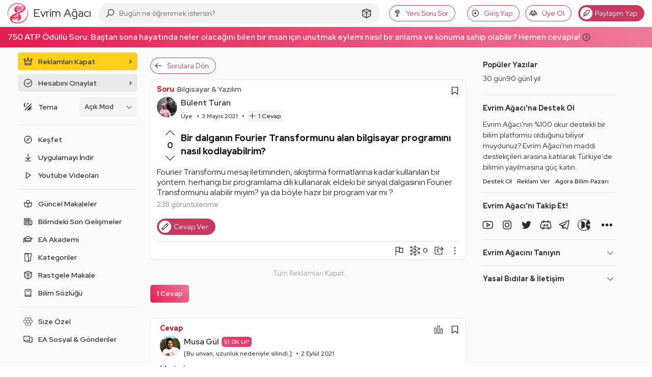

--- FILE ---
content_type: text/html; charset=UTF-8
request_url: https://evrimagaci.org/soru/bir-dalganin-fourier-transformunu-alan-bilgisayar-programini-nasil-kodlayabilrim-14891
body_size: 57046
content:
<!doctype html>
<html class="no-js" lang="tr">
<head>
            <meta charset="utf-8">
    <meta http-equiv="x-ua-compatible" content="ie=edge">
    <meta name="viewport"
          content="width=device-width, initial-scale=1, minimum-scale=1, maximum-scale=1, user-scalable=0, viewport-fit=cover">
    <title>Bir dalganın Fourier Transformunu alan bilgisayar programını nasıl kodlayabilrim? | Soru & Cevap - Evrim Ağacı</title>
    <meta name="description" content="Fourier Transformu mesaj iletiminden, sıkıştırma formatlarına kadar kullanılan bir yöntem. herhangi bir programlama dili kullanarak eldeki bir sinyal dalgasının&#8230; | Soru & Cevap"/>
    
    <link rel="preconnect" href="https://thumbor.evrimagaci.org" crossorigin>
    <link rel="dns-prefetch" href="https://mc.yandex.ru">
    <link rel="dns-prefetch" href="https://www.googletagmanager.com" crossorigin>
            <link rel="dns-prefetch" href="https://static.virgul.com" crossorigin>
        
    <link rel="preload" href="/public/fonts/redhatdisplay-italic-latin-ext.woff2" as="font"
          type="font/woff2" crossorigin>
    <link rel="preload" href="/public/fonts/redhatdisplay-italic-latin.woff2" as="font"
          type="font/woff2" crossorigin>
    <link rel="preload" href="/public/fonts/redhatdisplay-normal-latin-ext.woff2" as="font"
          type="font/woff2" crossorigin>
    <link rel="preload" href="/public/fonts/redhatdisplay-normal-latin.woff2" as="font"
          type="font/woff2" crossorigin>

    
    <meta name="google-site-verification" content="Tcg4zXyANfgpT7caz9CbSI34Bjoj8gj5qGzC35TE5jw"/>
    <meta name="Petal-Search-site-verification" content="fec423d8e0"/>
    <meta name="msvalidate.01" content="102129A50E0EBD0803BA31D0D667889E"/>
    <meta name="p:domain_verify" content="a16ab1156eb4e0da202f8427f47b925b"/>
    <meta property="fb:app_id" content="2028438607415636"/>
    <meta property="fb:admins" content="756080120"/>
    <meta property="fb:admins" content="100002279656706"/>
    <meta property="fb:pages" content="163940083664075"/>
    <meta name="twitter:card" content="summary_large_image"/>
    <meta name="twitter:site" content="@evrimagaci"/>
    <meta name="twitter:creator" content="@evrimagaci"/>
    <meta name="twitter:title" content="Bir dalganın Fourier Transformunu alan bilgisayar programını nasıl kodlayabilrim? | Soru & Cevap - Evrim Ağacı"/>
    <meta name="twitter:description" content="Fourier Transformu mesaj iletiminden, sıkıştırma formatlarına kadar kullanılan bir yöntem. herhangi bir programlama dili kullanarak eldeki bir sinyal dalgasının&#8230; | Soru & Cevap">
    <meta name="twitter:image"
          content="https://thumbor.evrimagaci.org/CPSviSsPgIO8D0YG77cJfTQtlXU=/filters:format(webp):quality(85):sharpen(0.5,0.5,true)/evrimagaci.org%2Fpublic%2Fimages%2Fpage-twitter-image.jpg">
        <meta property="og:site_name" content="Evrim Ağacı">
    <meta property="og:url" content="https://evrimagaci.org/soru/bir-dalganin-fourier-transformunu-alan-bilgisayar-programini-nasil-kodlayabilrim-14891">
    <meta property="og:image"
          content="https://thumbor.evrimagaci.org/X_jYIWPL0XuLpJ_nXLbpvt8Z-To=/filters:format(webp):quality(85):sharpen(0.5,0.5,true)/evrimagaci.org%2Fpublic%2Fimages%2Fpage-image.jpg">
    <meta property="og:title" content="Bir dalganın Fourier Transformunu alan bilgisayar programını nasıl kodlayabilrim? | Soru & Cevap - Evrim Ağacı">
    <meta property="og:description" content="Fourier Transformu mesaj iletiminden, sıkıştırma formatlarına kadar kullanılan bir yöntem. herhangi bir programlama dili kullanarak eldeki bir sinyal dalgasının&#8230; | Soru & Cevap">

    <link rel="canonical" href="https://evrimagaci.org/soru/bir-dalganin-fourier-transformunu-alan-bilgisayar-programini-nasil-kodlayabilrim-14891">
    
            <link rel="alternate" type="application/rss+xml" title="Evrim Ağacı"
              href="https://evrimagaci.org/rss.xml"/>
    
    <meta name="mobile-web-app-capable" content="yes">
    <meta name="thumbnail"
          content="https://thumbor.evrimagaci.org/X_jYIWPL0XuLpJ_nXLbpvt8Z-To=/filters:format(webp):quality(85):sharpen(0.5,0.5,true)/evrimagaci.org%2Fpublic%2Fimages%2Fpage-image.jpg">
    <link rel="image_src"
          href="https://thumbor.evrimagaci.org/X_jYIWPL0XuLpJ_nXLbpvt8Z-To=/filters:format(webp):quality(85):sharpen(0.5,0.5,true)/evrimagaci.org%2Fpublic%2Fimages%2Fpage-image.jpg"/>
    <link rel="apple-touch-icon" sizes="180x180"
          href="https://thumbor.evrimagaci.org/EHMsg2U7zK_cpWutI0RvMmPx834=/filters:format(webp):quality(85):sharpen(0.5,0.5,true)/evrimagaci.org%2Fpublic%2Fimages%2Flogo%2Fcircle%2F180.png">
    <link rel="shortcut icon" href="/favicon.ico"/>
    <link rel="icon" type="image/png" sizes="192x192"
          href="https://thumbor.evrimagaci.org/ZwJZR7d9a9RKp6ZB-rDhr6mmiJM=/filters:format(webp):quality(85):sharpen(0.5,0.5,true)/evrimagaci.org%2Fpublic%2Fimages%2Flogo%2Fcircle%2F192.png">
    <link rel="icon" type="image/png" sizes="32x32"
          href="https://thumbor.evrimagaci.org/Nmou2EoVgEWqFRG-mkdO__MFA8E=/filters:format(webp):quality(85):sharpen(0.5,0.5,true)/evrimagaci.org%2Fpublic%2Fimages%2Flogo%2Fcircle%2F32.png">
    <meta name="msapplication-TileImage"
          content="https://thumbor.evrimagaci.org/evqehg-c8JqyUc14DaubJNysUK8=/filters:format(webp):quality(85):sharpen(0.5,0.5,true)/evrimagaci.org%2Fpublic%2Fimages%2Flogo%2Fcircle%2F144.png">
    <meta name="msapplication-TileColor" content="#ffffff">
    <meta name="theme-color" content="#ffffff">
    <meta name="view-transition" content="same-origin">
    <link rel="manifest" href="/public/manifest.json"/>
    
    <link rel="stylesheet"
          href="https://evrimagaci.org/public/dist/vendor.bundle.css?v=10892">
    <link rel="stylesheet"
          href="https://evrimagaci.org/public/dist/app.bundle.css?v=10892">
            <meta id="dark-mode-css-meta"
              data-href="https://evrimagaci.org/public/dist/darkmode.bundle.css?v=10892">
            <style>
        body {
            margin: 0;
            font-family: 'Red Hat Display', sans-serif;
            font-size: 16px;
            line-height: 24px;
            font-weight: 400;
        }

        /* Prevent side menu layout shift on page load */
        .side-menu {
            width: 240px;
            flex: none;
            margin-right: 20px;

            @media only screen and (max-width: 991px) {
                margin-right: 0;
            }
        }

        @media only screen and (min-width: 991px) {
            .mars-page {
                display: flex;
                justify-content: center;
            }

            .mars-page .feed-deimos {
                display: flex;
                flex-wrap: nowrap;
            }
        }

        body::-webkit-scrollbar {
            height: 0;
        }

        
        @media only screen and (min-width: 1320px) {
            .mars-page .feed-deimos .feed-container {
                min-width: 760px;
            }

            .mars-page .feed-deimos {
                min-width: 1060px;
            }
        }

        @media only screen and (min-width: 1199px) {
            .mars-page {
                display: flex;
                justify-content: center;
                padding-top: 10px;
            }

            .mars-page .feed-deimos {
                display: flex;
                flex-wrap: nowrap;
                width: 950px;
            }

            .mars-page .feed-deimos .feed-container {
                width: 650px;
            }

            .deimos-container {
                flex: none;
                width: 280px;
                /*border-left: 1px solid hsla(var(--text-color), 0.1);*/
                margin-left: 20px;
                margin-top: 12px;
            }

            .deimos-container .deimos-wrapper {
                position: sticky;
                top: 70px;
                max-height: calc(100vh - 150px);
                overflow-x: hidden;
                overflow-y: auto;
                padding-left: 10px;
                scrollbar-color: #cccccc66 transparent;
                scrollbar-width: thin;
                padding-right: 5px;
            }
        }

            </style>

        
        <script>
        const shouldApplyDarkVars = (function () {
            // Forced dark mode
            if (document.cookie && document.cookie.indexOf('night_mode=1') !== -1) {
                return true;
            }

            // Auto-by-time mode: dark between 19:00-07:00
            if (document.cookie && document.cookie.indexOf('night_mode=3') !== -1) {
                const hour = new Date().getHours();
                return hour >= 19 || hour < 7;
            }

            // Auto mode (cookie='2') or no cookie (default) - check system preference
            const hasAutoCookie = document.cookie && document.cookie.indexOf('night_mode=2') !== -1;
            const hasNoCookie = !document.cookie || document.cookie.indexOf('night_mode') === -1;

            if (hasAutoCookie || hasNoCookie) {
                return window.matchMedia && window.matchMedia('(prefers-color-scheme: dark)').matches;
            }

            // Light mode (cookie='0') or unknown
            return false;
        })();

        if (shouldApplyDarkVars) {
            const s = document.documentElement.style;
            s.setProperty('--bg-color-ground', '0, 0%, 7%');
            s.setProperty('--bg-color-1st-layer', '0, 0%, 12%');
            s.setProperty('--bg-color-2nd-layer', '0, 0%, 22%');
            s.setProperty('--bg-color-3rd-layer', '0, 0%, 27%');
            s.setProperty('--text-color', '360, 100%, 100%');
            s.setProperty('--link-color', '206, 14%, 59%');
            s.setProperty('--link-hover-color', '206, 110%, 40%');
        }
        window.isPwa = (window.matchMedia && window.matchMedia('(display-mode: standalone)').matches)
            || (navigator && navigator.standalone);

        window.eaEnv = 'live';
        window.eaJsVersion = 10892;
                window.eaUserId = 0;
        window.eaNotificationCount = 0;
                
        window.eaUserCharLimit = 420;
        window.eaRewardedAdsKey = '';
        window.eaTypesenseKey = 'Z7y6jHIqW3xrbCL3qjbyL3vbmKELjnMt';
        window.isWebview = (function () {
            const ua = navigator.userAgent.toLowerCase();
            return ua.indexOf('evrimagaciapp') !== -1;
        })();

        window.metricaId = 54217711;
        window.metricaId2 = 54288591;

        window.yme = function (p1, p2, p3, p4) {
            if (typeof window.ym === 'function') {
                window.ym(p1, p2, p3, p4);
            }
        };

        window.eaBaseURL = 'https://evrimagaci.org/';
        window.eaPublicURL = 'https://evrimagaci.org/public';
        window.eaJsPath = 'https://evrimagaci.org/public/js';
        window.eaCssPath = 'https://evrimagaci.org/public/css';
        window.eaDistPath = 'https://evrimagaci.org/public/dist';
    </script>
    <script type="text/javascript" async
            src="https://www.googletagmanager.com/gtag/js?id=G-7B41WXDP2G"></script>
    <script>
        window.dataLayer = window.dataLayer || [];

        function gtag() {
            dataLayer.push(arguments);
        }

        if (window.eaUserId > 0) {
            gtag('set', {'user_id': window.eaUserId});
        }

        gtag('js', new Date());

        gtag('config', 'G-7B41WXDP2G', {'custom_map': {'dimension1': 'is_pwa'}});
        if (isPwa) {
            gtag('event', 'is_pwa_dimension', {'is_pwa': true, 'non_interaction': true});
        }
    </script>
    <script>
        (function (m, e, t, r, i, k, a) {
            m[i] = m[i] || function () {
                (m[i].a = m[i].a || []).push(arguments)
            };
            m[i].l = 1 * new Date();
            k = e.createElement(t), a = e.getElementsByTagName(
                t)[0], k.async = 1, k.src = r, a.parentNode.insertBefore(k, a)
        })
        (window, document, "script", "https://mc.yandex.ru/metrika/tag.js", "ym");

        let yaParams = {};
        let yaUserParams = {};
        if (window.eaUserId) {
            yaUserParams.UserID = window.eaUserId;
        }
        yaUserParams.is_supporter = window.eaUserS ? 1 : 0;
        if (isPwa) {
            yaParams.isPwa = true;
        }
        window.ym(window.metricaId, "init", {
            clickmap: false,
            trackLinks: true,
            accurateTrackBounce: true,
            webvisor: false,
            params: yaParams,
            userParams: yaUserParams
        });
    </script>
    <noscript>
        <div>
            <img src="https://mc.yandex.ru/watch/54217711"
                 height="1" width="1" style="position:absolute; left:-9999px;" alt=""/>
    </noscript>

</head>
<body>

<div class="site-overlay"></div>
<header >
    <div class="ea-container">
        <div class="hamburger-menu"><span></span></div>
        <a href="https://evrimagaci.org/" class="logo">
            <img src="https://evrimagaci.org/public/images/logo/v3.svg" width="40" height="40"
                 alt="Evrim Ağacı Logo">
            <span class="title">
        Evrim Ağacı
        
      </span>
        </a>
        <div class="center">
  <div class="search-container" data-ea-module="search">
    <div class="search-mobile-head">
      <div class="head-title">Keşfedin, Öğrenin ve Paylaşın</div>
      <div class="head-sub-title">Evrim Ağacı'nda Aradığın Her Şeye Ulaşabilirsin!</div>
      <div class="search-close">
          <svg fill="#000000" class="eacon eac-times-solid" width="18"  height="18" xmlns="http://www.w3.org/2000/svg" viewBox="0 0 32 32"><path d="M7.219 5.781L5.78 7.22 14.563 16 5.78 24.781 7.22 26.22 16 17.437l8.781 8.782 1.438-1.438L17.437 16l8.782-8.781L24.78 5.78 16 14.563z"/></svg>      </div>
    </div>
    <div class="search-input-wrapper">
      <div class="search-icon">
          <svg fill="#000000" class="eacon eac-search-solid" width="18"  height="18" xmlns="http://www.w3.org/2000/svg" viewBox="0 0 32 32"><path d="M19 3C13.488 3 9 7.488 9 13c0 2.395.84 4.59 2.25 6.313L3.281 27.28 4.72 28.72l7.968-7.969A9.922 9.922 0 0 0 19 23c5.512 0 10-4.488 10-10S24.512 3 19 3zm0 2c4.43 0 8 3.57 8 8s-3.57 8-8 8-8-3.57-8-8 3.57-8 8-8z"/></svg>      </div>
      <input type="text" class="search-input" tabindex="-1"
             placeholder="Bugün ne öğrenmek istersin?">
      <div class="search-clear">
          <svg fill="#000000" class="eacon eac-plus-solid" width="18"  height="18" xmlns="http://www.w3.org/2000/svg" viewBox="0 0 32 32"><path d="M15 5v10H5v2h10v10h2V17h10v-2H17V5z"/></svg>      </div>
      <a href="https://evrimagaci.org/rastgele" class="random-btn">
          <svg fill="#000000" class="eacon eac-dice-d6-solid" width="18"  height="18" xmlns="http://www.w3.org/2000/svg" viewBox="0 0 32 32"><path d="M16 2.938L4.656 7.061 4 7.313v15.282l.531.281 11 6 .469.25.469-.25 11-6 .531-.281V7.312l-.656-.25zm0 2.124l8.375 3.032L16 11.906 7.625 8.094zM16 7c-1.105 0-2 .45-2 1s.895 1 2 1 2-.45 2-1-.895-1-2-1zM6 9.531l9 4.094v12.688l-9-4.907zm20 0v11.875l-9 4.907V13.624zM12.656 14c-.37 0-.656.355-.656.875 0 .668.355 1.36.875 1.656.148.074.32.063.469.063.222 0 .351-.07.5-.219.074-.148.156-.36.156-.656 0-.668-.45-1.36-.969-1.656-.148-.075-.226-.063-.375-.063zm7.375 1a.946.946 0 0 0-.25.094c-.61.261-1.125 1.125-1.125 1.906 0 .262-.02.512.157.688.175.175.363.28.625.28.175 0 .355-.007.53-.093.61-.348 1.032-1.148 1.032-1.844 0-.61-.258-1.031-.781-1.031-.043 0-.114-.012-.188 0zm-9.906 1.281c-.371 0-.656.356-.656.875 0 .668.355 1.328.875 1.625.148.074.289.094.437.094.223 0 .383-.07.531-.219.075-.148.157-.39.157-.687 0-.668-.45-1.328-.969-1.625-.148-.074-.227-.063-.375-.063zm13.406 1.157c-.074.011-.164.019-.25.062-.61.262-1.125 1.156-1.125 1.938 0 .261.012.511.188.687.176.176.332.25.593.25.176 0 .356.023.532-.063.61-.347 1.031-1.148 1.031-1.843 0-.61-.258-1.032-.781-1.032-.043 0-.114-.011-.188 0zm-15.875.968c-.37 0-.656.356-.656.875 0 .668.355 1.36.875 1.657.148.074.32.062.469.062.222 0 .351-.07.5-.219.074-.148.156-.36.156-.656 0-.668-.45-1.36-.969-1.656-.148-.074-.226-.063-.375-.063z"/></svg>      </a>
      <div class="search-btn">
          <svg fill="#000000" class="eacon eac-arrow-right-solid" width="18"  height="18" xmlns="http://www.w3.org/2000/svg" viewBox="0 0 32 32"><path d="M18.719 6.781L17.28 8.22 24.063 15H4v2h20.063l-6.782 6.781 1.438 1.438 8.5-8.5.687-.719-.687-.719z"/></svg>      </div>
    </div>
    <div class="search-result-wrapper">
      <div class="search-result">
        <div class="search-tabs">
          <div class="search-tab-heads">
            <div class="tab-list"></div>
          </div>
          <div class="search-tab-contents"></div>
        </div>
      </div>
      <div class="search-mega-nav">
        <div class="nav-column">
          <div class="column-title">EA Akademi</div>
          <div class="nav-list">
            <a href="https://evrimagaci.org/makale">
              <div class="nav-icon">
                  <svg fill="#000000" class="eacon eac-book-reader-solid" width="18"  height="18" xmlns="http://www.w3.org/2000/svg" viewBox="0 0 32 32"><path d="M16 4c-3.3 0-6 2.7-6 6 0 1.008.246 1.945.688 2.781C8.863 12.336 6.64 12 4 12H2.719l3.5 14H7c3.406 0 5.5.488 6.719.938.61.226.996.449 1.219.593.222.145.25.157.25.157l.28.312h1.063l.282-.313s.027-.011.25-.156c.222-.144.609-.367 1.218-.593C19.5 26.488 21.594 26 25 26h.781l3.5-14H28c-2.629 0-4.848.316-6.656.75.43-.824.656-1.758.656-2.75 0-3.3-2.7-6-6-6zm0 2c2.223 0 4 1.777 4 4s-1.777 4-4 4-4-1.777-4-4 1.777-4 4-4zM5.312 14.125c3.11.152 5.649.691 7.313 1.313 1.34.5 2 .886 2.375 1.124v8.75c-.18-.082-.344-.167-.563-.25-1.351-.5-3.57-.921-6.656-1zm21.375 0l-2.468 9.938c-3.086.078-5.305.5-6.657 1-.218.082-.382.167-.562.25v-8.75c.375-.243 1.031-.633 2.344-1.125 1.652-.622 4.195-1.16 7.343-1.313z"/></svg>              </div>
              <div class="nav-content">
                <div class="nav-title">Son Makaleler</div>
                <div class="nav-sum">
                  Son makalelerimizi keşfedin, ilginizi çekecek güncel konular ve yeni fikirlerle
                  buluşun!
                </div>
              </div>
            </a>
            <a href="https://evrimagaci.org/akademi">
              <div class="nav-icon">
                  <svg fill="#000000" class="eacon eac-graduation-cap-solid" width="18"  height="18" xmlns="http://www.w3.org/2000/svg" viewBox="0 0 32 32"><path d="M16 4.875l-.469.25-13.5 7L.312 13 2 13.844v8.437c-.598.348-1 .98-1 1.719a1.999 1.999 0 1 0 4 0c0-.738-.402-1.371-1-1.719v-7.406l2 1.031V21c0 .441.203.84.438 1.094.234.254.519.406.812.562.59.309 1.29.528 2.156.719 1.735.387 4.047.625 6.594.625 2.547 0 4.86-.238 6.594-.625.867-.191 1.566-.41 2.156-.719.293-.156.578-.308.813-.562A1.66 1.66 0 0 0 26 21v-5.094l3.969-2.031L31.687 13l-1.718-.875-13.5-7zm0 2.25L27.313 13l-1.782.906a2.965 2.965 0 0 0-.781-.562c-.586-.309-1.29-.528-2.156-.719C20.864 12.238 18.559 12 16 12s-4.863.238-6.594.625c-.867.191-1.57.41-2.156.719a2.965 2.965 0 0 0-.781.562L4.687 13zM16 14c2.441 0 4.637.223 6.156.563.758.167 1.367.363 1.688.53.101.055.117.095.156.126v3.812c-.418-.152-.875-.289-1.406-.406C20.859 18.238 18.547 18 16 18c-2.547 0-4.86.238-6.594.625-.531.117-.988.254-1.406.406V15.22c.04-.031.055-.07.156-.125.32-.168.93-.364 1.688-.531C11.364 14.223 13.559 14 16 14zm0 6c2.426 0 4.633.223 6.156.563a7.17 7.17 0 0 1 1.375.437 7.17 7.17 0 0 1-1.375.438c-1.523.34-3.73.562-6.156.562-2.426 0-4.633-.223-6.156-.563A7.17 7.17 0 0 1 8.469 21a7.17 7.17 0 0 1 1.375-.438C11.367 20.223 13.574 20 16 20z"/></svg>              </div>
              <div class="nav-content">
                <div class="nav-title">EA Akademi</div>
                <div class="nav-sum">
                  Bilimi öğrenmeye nereden başlayacağını bilemiyor musun? Buradan başla!
                </div>
              </div>
            </a>
            <a href="https://evrimagaci.org/soru-cevap">
              <div class="nav-icon">
                  <svg fill="#000000" class="eacon eac-question-solid" width="18"  height="18" xmlns="http://www.w3.org/2000/svg" viewBox="0 0 32 32"><path d="M16 4c-4.328 0-8 3.055-8 7v3h6v-3c0-.148.09-.363.438-.594.347-.23.914-.406 1.562-.406.652 0 1.219.176 1.563.406.343.23.437.43.437.594 0 .578-.188.98-.563 1.438-.375.457-.957.93-1.593 1.468C14.566 14.988 13 16.496 13 19v1h6v-1c0-.34.125-.578.5-.969.375-.39.996-.851 1.656-1.406C22.476 15.515 24 13.816 24 11c0-3.91-3.664-7-8-7zm0 2c3.395 0 6 2.367 6 5 0 2.145-.977 3.102-2.156 4.094-.59.496-1.219.98-1.782 1.562-.347.36-.617.828-.812 1.344h-1.938c.313-1.012.922-1.781 1.844-2.563.614-.515 1.282-1.054 1.844-1.75.563-.695 1-1.605 1-2.687 0-.96-.57-1.758-1.313-2.25C17.945 8.258 17.005 8 16 8c-1.008 0-1.95.258-2.688.75C12.575 9.242 12 10.043 12 11v1h-2v-1c0-2.684 2.598-5 6-5zm-3 16v6h6v-6zm2 2h2v2h-2z"/></svg>              </div>
              <div class="nav-content">
                <div class="nav-title">Soru & Cevap</div>
                <div class="nav-sum">Soru sor, cevap ver, bilimseverlerle birlikte öğren!</div>
              </div>
            </a>
            <a href="https://evrimagaci.org/podcast">
              <div class="nav-icon">
                  <svg fill="#000000" class="eacon eac-podcast-solid" width="18"  height="18" xmlns="http://www.w3.org/2000/svg" viewBox="0 0 32 32"><path d="M16.5 3C10.159 3 5 8.159 5 14.5c0 4.649 2.779 8.654 6.758 10.465a30.38 30.38 0 0 1-.238-2.39C8.813 20.897 7 17.91 7 14.5 7 9.262 11.262 5 16.5 5S26 9.262 26 14.5c0 3.411-1.813 6.398-4.52 8.074a30.427 30.427 0 0 1-.238 2.39C25.222 23.155 28 19.15 28 14.5 28 8.159 22.841 3 16.5 3zm0 4C12.364 7 9 10.364 9 14.5a7.487 7.487 0 0 0 2.795 5.832 4.098 4.098 0 0 1 1.143-1.65A5.488 5.488 0 0 1 11 14.5c0-3.032 2.468-5.5 5.5-5.5s5.5 2.468 5.5 5.5a5.488 5.488 0 0 1-1.938 4.182 4.075 4.075 0 0 1 1.143 1.65A7.487 7.487 0 0 0 24 14.5c0-4.136-3.364-7.5-7.5-7.5zm0 4c-1.93 0-3.5 1.57-3.5 3.5s1.57 3.5 3.5 3.5 3.5-1.57 3.5-3.5-1.57-3.5-3.5-3.5zm0 2c.827 0 1.5.673 1.5 1.5s-.673 1.5-1.5 1.5-1.5-.673-1.5-1.5.673-1.5 1.5-1.5zm0 6c-3.159 0-3.5 2.076-3.5 2.969 0 1.644.537 4.95.83 6.205.13.55.648 1.826 2.67 1.826s2.54-1.276 2.67-1.826c.293-1.253.83-4.561.83-6.205 0-.893-.341-2.969-3.5-2.969zm0 2c1.5 0 1.5.56 1.5.969 0 1.335-.47 4.43-.777 5.748-.025.105-.067.283-.723.283-.656 0-.698-.177-.723-.281-.306-1.314-.777-4.414-.777-5.75 0-.41 0-.969 1.5-.969z"/></svg>              </div>
              <div class="nav-content">
                <div class="nav-title">Podcastler</div>
                <div class="nav-sum">
                  Makalelerimizi, ses sanatçıları ve yarı-profesyonel seslendirmenlerin sesinden
                  dinle!
                </div>
              </div>
            </a>
          </div>
        </div>

        <div class="nav-column">
          <div class="column-title">Sosyal</div>
          <div class="nav-list">
            <a href="https://evrimagaci.org/sosyal">
              <div class="nav-icon">
                  <svg fill="#000000" class="eacon eac-bee-hive" width="18"  height="18" height="512pt" preserveAspectRatio="xMidYMid meet" viewBox="0 0 512 512" width="512pt" xmlns="http://www.w3.org/2000/svg"><g transform="matrix(.1 0 0 -.1 0 512)"><path d="m1800 4707c-173-93-720-415-737-434l-23-24v-407l-1-407-332-190c-182-104-344-202-359-217l-28-26v-440c0-413 1-441 18-463 11-12 171-111 358-218l339-196 5-412c4-356 7-414 21-428 8-9 179-111 380-227 283-164 372-211 399-211 28 0 107 41 374 196 187 108 343 197 347 197 3 0 159-88 345-197 263-152 347-196 374-196 28 0 112 44 395 208 198 114 369 216 380 227 19 18 20 35 25 430l5 412 335 193c184 106 345 205 357 219l23 25v440 441l-27 26c-16 15-177 113-360 217l-332 190-1 407v407l-22 24c-13 14-185 118-383 233-283 163-367 207-395 207-27 0-111-44-374-196-186-109-342-197-345-197-4 0-160 88-346 196-186 107-350 197-364 200s-37-1-51-9zm366-348 314-182-2-371-3-371-317-183-317-183-318 183-318 184-3 370-2 371 312 181c172 99 319 181 326 181 8 1 155-81 328-180zm1440 0 314-182-2-371-3-371-317-183-317-183-318 183-318 184-3 370-2 371 312 181c172 99 319 181 326 181 8 1 155-81 328-180zm-2170-1243 319-184v-372-373l-317-183-317-184-318 184-318 184v372 371l315 184c173 100 316 183 316 184 1 1 145-82 320-183zm1440 0 319-184v-372-373l-317-183-317-184-318 184-318 184v372 371l315 184c173 100 316 183 316 184 1 1 145-82 320-183zm1440 0 319-184v-372-373l-317-183-317-183-318 183-318 184v372 371l315 184c173 100 316 183 316 184 1 1 145-82 320-183zm-2156-1249 315-182 3-371 2-371-314-182c-173-99-319-181-325-181-7 0-153 82-326 182l-315 181 2 371 3 370 315 183c173 100 317 182 320 182s147-82 320-182zm1440 0 315-182 3-371 2-371-314-182c-173-99-319-181-325-181-7 0-153 82-326 182l-315 181 2 371 3 370 315 183c173 100 317 182 320 182s147-82 320-182z"/><path d="m2065 4245c-26-25-32-63-15-95 5-10 48-40 95-67l85-48v-103c0-101 1-104 29-133 16-16 37-29 46-29 21 0 57 19 72 39s18 283 3 311c-14 25-234 150-265 150-14 0-37-11-50-25z"/><path d="m3505 4245c-26-25-32-63-15-95 5-10 48-40 95-67l85-48v-103c0-101 1-104 29-133 16-16 37-29 46-29 21 0 57 19 72 39s18 283 3 311c-14 25-234 150-265 150-14 0-37-11-50-25z"/><path d="m1341 2994c-26-33-27-78-3-102 11-11 53-38 95-62l77-44v-102c0-87 3-105 21-128 29-37 89-37 118 0 19 24 21 40 21 166 0 165 7 154-147 241-115 65-151 71-182 31z"/><path d="m2781 2994c-26-33-27-78-3-102 11-11 53-38 95-62l77-44v-102c0-87 3-105 21-128 29-37 89-37 118 0 19 24 21 40 21 166 0 165 7 154-147 241-115 65-151 71-182 31z"/><path d="m4221 2994c-26-33-27-78-3-102 11-11 53-38 95-62l77-44v-102c0-87 3-105 21-128 29-37 89-37 118 0 19 24 21 40 21 166 0 165 7 154-147 241-115 65-151 71-182 31z"/><path d="m2100 1773c-34-12-60-47-60-79 0-38 27-64 124-118l66-37v-105c0-98 2-107 25-129 32-33 78-33 110 0 24 23 25 29 25 164 0 167 3 162-141 244-103 59-126 68-149 60z"/><path d="m3540 1773c-34-12-60-47-60-79 0-38 27-64 124-118l66-37v-105c0-98 2-107 25-129 32-33 78-33 110 0 24 23 25 29 25 164 0 167 3 162-141 244-103 59-126 68-149 60z"/></g></svg>              </div>
              <div class="nav-content">
                <div class="nav-title">Sosyal</div>
                <div class="nav-sum">
                  Aklından geçenleri, öğrendiklerini, önerilerini Türkiye'deki bilimseverlerle
                  paylaş!
                </div>
              </div>
            </a>
            <a href="https://evrimagaci.org/etkinlik-ilan">
              <div class="nav-icon">
                  <svg fill="#000000" class="eacon eac-calendar" width="18"  height="18" xmlns="http://www.w3.org/2000/svg" viewBox="0 0 32 32"><path d="M9 4v1H5v22h22V5h-4V4h-2v1H11V4zM7 7h2v1h2V7h10v1h2V7h2v2H7zm0 4h18v14H7zm6 2v2h2v-2zm4 0v2h2v-2zm4 0v2h2v-2zM9 17v2h2v-2zm4 0v2h2v-2zm4 0v2h2v-2zm4 0v2h2v-2zM9 21v2h2v-2zm4 0v2h2v-2zm4 0v2h2v-2z"/></svg>              </div>
              <div class="nav-content">
                <div class="nav-title">Pano</div>
                <div class="nav-sum">
                  Etkinlik mi düzenliyorsun? Bir ilanın mı var? Bilimseverlere duyur, katılımcı
                  topla!
                </div>
              </div>
            </a>
            <a href="https://evrimagaci.org/eserler">
              <div class="nav-icon">
                  <svg fill="#000000" class="eacon eac-record-vinyl-solid" width="18"  height="18" xmlns="http://www.w3.org/2000/svg" viewBox="0 0 32 32"><path d="M16 4C9.383 4 4 9.383 4 16s5.383 12 12 12 12-5.383 12-12S22.617 4 16 4zm0 2c5.535 0 10 4.465 10 10s-4.465 10-10 10S6 21.535 6 16 10.465 6 16 6zm5.531 3.063l-1.906 1.874 1.438 1.438 1.875-1.906zM16 11c-2.75 0-5 2.25-5 5s2.25 5 5 5 5-2.25 5-5-2.25-5-5-5zm0 2c1.668 0 3 1.332 3 3s-1.332 3-3 3-3-1.332-3-3 1.332-3 3-3zm0 2c-.55 0-1 .45-1 1s.45 1 1 1 1-.45 1-1-.45-1-1-1zm-5.063 4.625l-1.874 1.906 1.406 1.407 1.906-1.875z"/></svg>              </div>
              <div class="nav-content">
                <div class="nav-title">Eser</div>
                <div class="nav-sum">
                  İnsan zihninin yazıya ve ekrana dökülmüş halini kategorize ettiğimiz projemize
                  katkı sağla!
                </div>
              </div>
            </a>
            <a href="https://evrimagaci.org/doga-gozlemleri">
              <div class="nav-icon">
                  <svg fill="#000000" class="eacon eac-binoculars-solid" width="18"  height="18" xmlns="http://www.w3.org/2000/svg" viewBox="0 0 32 32"><path d="M11 5C9.031 5 7.46 6.441 7.125 8.313c-1.89.476-3.531 1.707-4.25 3.656h-.031L.719 17.938A6.955 6.955 0 0 0 0 21c0 3.855 3.145 7 7 7 3.473 0 6.367-2.55 6.906-5.875A2.983 2.983 0 0 0 16 23c.813 0 1.55-.34 2.094-.875C18.633 25.449 21.527 28 25 28c3.855 0 7-3.145 7-7 0-.973-.2-1.906-.563-2.75l-2.28-6.375-.032-.031v-.031c-.73-1.774-2.348-3.012-4.25-3.5C24.539 6.44 22.969 5 21 5c-1.855 0-3.363 1.285-3.813 3h-2.375C14.364 6.285 12.855 5 11 5zm0 2c1.191 0 2 .809 2 2v1h6V9c0-1.191.809-2 2-2 1.191 0 2 .809 2 2v.906l.906.094c1.485.156 2.766 1.191 3.344 2.531.008.02.023.043.031.063l.75 2.125A6.94 6.94 0 0 0 25 14c-2.926 0-5.426 1.816-6.469 4.375A3.013 3.013 0 0 0 16 17c-1.05 0-1.996.543-2.531 1.375C12.426 15.816 9.926 14 7 14c-1.07 0-2.09.254-3 .688l.75-2.032v-.031C5.332 11.078 6.559 10.16 8.094 10L9 9.906V9c0-1.191.809-2 2-2zm-4 9c2.773 0 5 2.227 5 5s-2.227 5-5 5-5-2.227-5-5c0-.707.176-1.36.438-1.969.015-.039.015-.086.03-.125A4.977 4.977 0 0 1 7 16zm18 0c2.773 0 5 2.227 5 5s-2.227 5-5 5-5-2.227-5-5 2.227-5 5-5zm-9 3c.563 0 1 .438 1 1 0 .563-.438 1-1 1-.563 0-1-.438-1-1 0-.563.438-1 1-1z"/></svg>              </div>
              <div class="nav-content">
                <div class="nav-title">Doğa Gözlemleri</div>
                <div class="nav-sum">
                  Etrafımız birbirinden harika canlılarla dolu; ama onları çoğu zaman görmezden
                  geliyoruz. Buna son verdik!
                </div>
              </div>
            </a>
          </div>
        </div>

        <div class="nav-column">
          <div class="column-title">Bilimsel Veritabanı</div>
          <div class="nav-list">
            <a href="https://evrimagaci.org/yasam-agaci">
              <div class="nav-icon">
                  <svg fill="#000000" class="eacon eac-pagelines" width="18"  height="18" xmlns="http://www.w3.org/2000/svg" viewBox="0 0 32 32"><path d="M15.094 4s-1.207 1.664-.844 4.281c.277 1.98 1.93 3.223 2.844 3.75.031.953.008 1.926-.094 2.906-.46-1.124-1.492-3.093-3.406-3.78-1.86-.673-4.219.187-4.219.187.316 2.316 1.836 4.117 4.313 4.562 1.585.285 2.644.102 3.187-.031-.25 1.672-.71 3.324-1.375 4.813-.36-1.106-1.512-3.368-4.844-3.75-1.957-.223-3.812 1-3.812 1s1.191 4.28 5.031 4.28c1.559 0 2.59-.355 3.188-.624-.032.062-.06.125-.094.187-1.707 3.082-4.41 5.219-8.5 5.219v1c4.445 0 7.543-2.441 9.375-5.75.113-.203.207-.414.312-.625.274.207 1.758 1.25 4.688 1.25 3.238 0 4.687-3.656 4.687-3.656s-1.617-1.344-4.093-1.344c-2.344 0-4.098 1.867-4.907 2.938a19.58 19.58 0 0 0 1.344-4.782c.176.035 3.52.637 5.406-1.281 1.938-1.969 1.625-3.781 1.625-3.781s-3.258-.465-5.031 1.156c-1.117 1.023-1.707 2.723-1.938 3.5.176-1.328.215-2.652.157-3.938a6.783 6.783 0 0 0 .843-3.25C18.938 5.242 15.095 4 15.095 4z"/></svg>              </div>
              <div class="nav-content">
                <div class="nav-title">Yaşam Ağacı</div>
                <div class="nav-sum">
                  Canlılığı tanımanın en iyi yolu, akrabalık ilişkilerini anlamak. Projemizi gezmeye
                  başla!
                </div>
              </div>
            </a>

            <a href="https://evrimagaci.org/kategori/gerceklik-analizi-arastirmalari-2415">
              <div class="nav-icon">
                  <svg fill="#000000" class="eacon eac-paste-solid" width="18"  height="18" xmlns="http://www.w3.org/2000/svg" viewBox="0 0 32 32"><path d="M15 3c-1.258 0-2.152.89-2.594 2H5v23h8v2h14V14h-2V5h-7.406C17.152 3.89 16.258 3 15 3zm0 2c.555 0 1 .445 1 1v1h3v2h-8V7h3V6c0-.555.445-1 1-1zM7 7h2v4h12V7h2v7H13v12H7zm8 9h10v12H15z"/></svg>              </div>
              <div class="nav-content">
                <div class="nav-title">Gerçeklik Analizi</div>
                <div class="nav-sum">
                  Sahte olanla gerçeği birbirinden ayırmak istiyorsan veya aklına takılanlar varsa,
                  bu projemizi inceleyebilirsin.
                </div>
              </div>
            </a>

            <a href="https://evrimagaci.org/sozluk">
              <div class="nav-icon">
                  <svg fill="#000000" class="eacon eac-book-solid" width="18"  height="18" xmlns="http://www.w3.org/2000/svg" viewBox="0 0 32 32"><path d="M9 4C7.355 4 6 5.355 6 7v18c0 1.645 1.355 3 3 3h17V4zm0 2h15v16H9a2.95 2.95 0 0 0-1 .188V7c0-.566.434-1 1-1zm2 3v2h11V9zM9 24h15v2H9c-.566 0-1-.434-1-1 0-.566.434-1 1-1z"/></svg>              </div>
              <div class="nav-content">
                <div class="nav-title">Bilim Sözlüğü</div>
                <div class="nav-sum">
                  Bilimin dili ve terminolojisi ilk etapta zor gelebilir. Bilim Sözlüğü, bu sorunu
                  kökünden çözüyor!
                </div>
              </div>
            </a>

            <a href="https://evrimagaci.org/etiket/hastalik-katalogu-12449">
              <div class="nav-icon">
                  <svg fill="#000000" class="eacon eac-pastafarianism-solid" width="18"  height="18" xmlns="http://www.w3.org/2000/svg" viewBox="0 0 32 32"><path d="M11 4C9.346 4 8 5.346 8 7c0 1.319.862 2.429 2.047 2.83.055.688.19 1.666.537 2.59-.912.478-1.71 1.048-2.324 1.68-.101.095-.19.2-.281.306-.057.067-.13.131-.182.2l.012.007c-.08.105-.15.214-.22.326-.5-.129-.765-.527-1.194-1.386C5.885 12.536 5.118 11 3 11v2c.81 0 1.07.375 1.605 1.447.42.838 1.029 2.016 2.41 2.408-.001.05-.015.095-.015.145 0 .962.355 1.833.922 2.523A1.997 1.997 0 0 1 6 21c-1.103 0-2-.897-2-2H2c0 2.206 1.794 4 4 4 1.583 0 2.942-.932 3.59-2.27.44.168.912.27 1.41.27.173 0 .338-.03.506-.05-.077.296-.142.594-.194.859C10.966 23.592 10.69 25 8 25v2c4.339 0 4.925-3.01 5.275-4.809.101-.518.182-.824.258-1.056.69.543 1.55.865 2.467.865a3.99 3.99 0 0 0 2.467-.865c.076.232.157.538.258 1.056.35 1.8.936 4.809 5.275 4.809v-2c-2.69 0-2.965-1.408-3.313-3.191a14.97 14.97 0 0 0-.195-.862c.168.022.334.053.508.053.498 0 .97-.102 1.41-.27C23.058 22.068 24.417 23 26 23c2.206 0 4-1.794 4-4h-2c0 1.103-.897 2-2 2-.92 0-1.69-.628-1.922-1.477A3.96 3.96 0 0 0 25 17c0-.05-.014-.095-.016-.145 1.382-.392 1.991-1.57 2.41-2.408C27.932 13.375 28.19 13 29 13v-2c-2.118 0-2.886 1.536-3.395 2.553-.43.86-.694 1.257-1.195 1.386a3.985 3.985 0 0 0-.219-.326l.012-.008c-.052-.068-.125-.132-.182-.199-.09-.105-.18-.21-.28-.306-.615-.632-1.413-1.202-2.325-1.68.348-.924.482-1.902.537-2.59A2.995 2.995 0 0 0 24 7c0-1.654-1.346-3-3-3s-3 1.346-3 3c0 1.283.814 2.37 1.95 2.799-.055.555-.16 1.242-.366 1.832C18.404 11.234 17.162 11 16 11s-2.405.232-3.584.629c-.205-.588-.31-1.275-.365-1.83A2.997 2.997 0 0 0 14 7c0-1.654-1.346-3-3-3zm0 2a1 1 0 1 1 0 2 1 1 0 0 1 0-2zm10 0a1 1 0 1 1 0 2 1 1 0 0 1 0-2zm-5 7c.975 0 2.027.206 3.021.545C17.821 14.235 17 15.517 17 17c0 .788.236 1.519.63 2.139A1.997 1.997 0 0 1 16 20a1.996 1.996 0 0 1-1.63-.861c.394-.62.63-1.35.63-2.139 0-1.483-.82-2.764-2.021-3.455.994-.34 2.046-.545 3.021-.545zm-5 2c1.103 0 2 .897 2 2s-.897 2-2 2-2-.897-2-2c0-.472.17-.902.445-1.244.064-.08.144-.155.217-.233A1.985 1.985 0 0 1 11 15zm10 0c.516 0 .983.201 1.338.523.073.078.153.154.217.233.274.342.445.772.445 1.244 0 1.103-.897 2-2 2s-2-.897-2-2 .897-2 2-2z"/></svg>              </div>
              <div class="nav-content">
                <div class="nav-title">Hastalık Kataloğu</div>
                <div class="nav-sum">
                  Dünya, hastalıklarla dolu bir yer. Biz, bu hastalıkları tek tek kategorize ediyor
                  ve anlatıyoruz!
                </div>
              </div>
            </a>

            <a href="https://evrimagaci.org/alintilar">
              <div class="nav-icon">
                  <svg fill="#000000" class="eacon eac-quote-left-solid" width="18"  height="18" xmlns="http://www.w3.org/2000/svg" viewBox="0 0 32 32"><path d="M10 8c-3.3 0-6 2.7-6 6v10h10V14H6c0-2.219 1.781-4 4-4zm14 0c-3.3 0-6 2.7-6 6v10h10V14h-8c0-2.219 1.781-4 4-4zM6 16h6v6H6zm14 0h6v6h-6z"/></svg>              </div>
              <div class="nav-content">
                <div class="nav-title">Söz</div>
                <div class="nav-sum">
                  Okuduğun kitapta güzel bir söz mü gördün? İlham almak mı istiyorsun? Burası doğru
                  yer!
                </div>
              </div>
            </a>
          </div>
        </div>

        <div class="column-grid">
                      <div class="nav-column topic-column">
            <div class="topics-fire">
              <img src="https://evrimagaci.org/public/images/icons/flame-emoji.gif"
                   loading="lazy" alt="Flame">
            </div>
            <div class="column-title">Gündem</div>
            <div class="topic-list">
                                  <a href="https://evrimagaci.org/gonderiler/guncel-bilim-haberleri-28">
                    <span class="topic-title">Güncel Bilim Haberleri</span>
                  </a>
                                  <a href="https://evrimagaci.org/gonderiler/new-theory-413">
                    <span class="topic-title">New theory</span>
                  </a>
                                  <a href="https://evrimagaci.org/gonderiler/evrim-agaci-sitesi-hata-tespitleri-411">
                    <span class="topic-title">Evrim Ağacı Sitesi Hata Tespitleri</span>
                  </a>
                                  <a href="https://evrimagaci.org/gonderiler/tesekkurler-412">
                    <span class="topic-title">Teşekkürler</span>
                  </a>
                                  <a href="https://evrimagaci.org/gonderiler/evrim-agaci-sitesi-icin-oneriler-161">
                    <span class="topic-title">Evrim Ağacı Sitesi İçin Öneriler</span>
                  </a>
                                  <a href="https://evrimagaci.org/gonderiler/kesif-kulubu-401">
                    <span class="topic-title">Keşif Kulübü</span>
                  </a>
                                  <a href="https://evrimagaci.org/gonderiler/herkese-selam--153">
                    <span class="topic-title">Herkese selam :)</span>
                  </a>
                                  <a href="https://evrimagaci.org/gonderiler/yapay-zekayla-ilginc-sohbetler-410">
                    <span class="topic-title">Yapay Zekayla İlginç Sohbetler</span>
                  </a>
                                  <a href="https://evrimagaci.org/gonderiler/bogazici-bilisim-odulleri-409">
                    <span class="topic-title">Boğaziçi Bilişim Ödülleri</span>
                  </a>
                                  <a href="https://evrimagaci.org/gonderiler/evrim-agaci-istanbul-toplulugu-67">
                    <span class="topic-title">Evrim Ağacı İstanbul Topluluğu</span>
                  </a>
                            </div>
          </div>

          <a href="https://pazar.evrimagaci.org/" rel="noopener" target="_blank"
             class="nav-column bazaar-column">
            <div class="bazaar-icon">
              <img src="/public/images/agora-icon.png" alt="Agora Bilim Pazarı">
            </div>
            <div class="bazaar-content">
              <div class="ea-title">pazar.evrimagaci.org</div>
              <div class="content-title">Agora Bilim Pazarı</div>
            </div>
              <svg fill="#000000" class="eacon eac-arrow-right-solid" width="18"  height="18" xmlns="http://www.w3.org/2000/svg" viewBox="0 0 32 32"><path d="M18.719 6.781L17.28 8.22 24.063 15H4v2h20.063l-6.782 6.781 1.438 1.438 8.5-8.5.687-.719-.687-.719z"/></svg>          </a>
        </div>
      </div>
    </div>
  </div>
</div>        <div class="right" data-active-menu="qna">
            
                            <div class="specific-page-add-new-container no-mobile-dropdown">
                    <div class="specific-add-mobile"
                         data-ea-modal="send-question"><svg fill="#000000" class="eacon eac-plus-solid" width="18"  height="18" xmlns="http://www.w3.org/2000/svg" viewBox="0 0 32 32"><path d="M15 5v10H5v2h10v10h2V17h10v-2H17V5z"/></svg></div>
                    <div class="specific-add-dropdown">
                        <div class="main-btn" data-ea-modal="send-question">
                            <svg fill="#000000" class="eacon eac-question-solid" width="18"  height="18" xmlns="http://www.w3.org/2000/svg" viewBox="0 0 32 32"><path d="M16 4c-4.328 0-8 3.055-8 7v3h6v-3c0-.148.09-.363.438-.594.347-.23.914-.406 1.562-.406.652 0 1.219.176 1.563.406.343.23.437.43.437.594 0 .578-.188.98-.563 1.438-.375.457-.957.93-1.593 1.468C14.566 14.988 13 16.496 13 19v1h6v-1c0-.34.125-.578.5-.969.375-.39.996-.851 1.656-1.406C22.476 15.515 24 13.816 24 11c0-3.91-3.664-7-8-7zm0 2c3.395 0 6 2.367 6 5 0 2.145-.977 3.102-2.156 4.094-.59.496-1.219.98-1.782 1.562-.347.36-.617.828-.812 1.344h-1.938c.313-1.012.922-1.781 1.844-2.563.614-.515 1.282-1.054 1.844-1.75.563-.695 1-1.605 1-2.687 0-.96-.57-1.758-1.313-2.25C17.945 8.258 17.005 8 16 8c-1.008 0-1.95.258-2.688.75C12.575 9.242 12 10.043 12 11v1h-2v-1c0-2.684 2.598-5 6-5zm-3 16v6h6v-6zm2 2h2v2h-2z"/></svg> <span
                                    class="label">Yeni Soru Sor</span>
                        </div>
                    </div>
                </div>
            
            
            
            
            
            
            <div id="page-back-button" style="display: none;">
                <a href="#" class="main-btn"><svg fill="#000000" class="eacon eac-arrow-left-solid" width="18"  height="18" xmlns="http://www.w3.org/2000/svg" viewBox="0 0 32 32">
  <path
    d="M13.281 6.781l-8.5 8.5-.687.719.687.719 8.5 8.5 1.438-1.438L7.938 17H28v-2H7.937l6.782-6.781z"/>
</svg>                    <span class="label">Geri Dön</span></a>
            </div>
            <div class="user">
                                    <div class="login">
                        <div class="main-btn secondary btn-log login-text-url">
                            <svg fill="#000000" class="eacon eac-sign-in-alt-solid" width="18"  height="18" xmlns="http://www.w3.org/2000/svg" viewBox="0 0 32 32"><path d="M16 4C10.422 4 5.742 7.832 4.406 13H6.47C7.746 8.945 11.53 6 16 6c5.516 0 10 4.484 10 10s-4.484 10-10 10c-4.469 0-8.254-2.945-9.531-7H4.406c1.336 5.168 6.016 9 11.594 9 6.617 0 12-5.383 12-12S22.617 4 16 4zm-.656 7.281l-1.438 1.438L16.187 15H4v2h12.188l-2.282 2.281 1.438 1.438 4-4L20.03 16l-.687-.719z"/></svg><span
                                    class="label">Giriş Yap</span>
                        </div>
                        <div
                                class="main-btn secondary btn-log register-text-url"><svg fill="#000000" class="eacon eac-users-solid" width="18"  height="18" xmlns="http://www.w3.org/2000/svg" viewBox="0 0 32 32"><path d="M11.5 6A3.514 3.514 0 0 0 8 9.5c0 1.922 1.578 3.5 3.5 3.5S15 11.422 15 9.5 13.422 6 11.5 6zm9 0A3.514 3.514 0 0 0 17 9.5c0 1.922 1.578 3.5 3.5 3.5S24 11.422 24 9.5 22.422 6 20.5 6zm-9 2c.84 0 1.5.66 1.5 1.5s-.66 1.5-1.5 1.5-1.5-.66-1.5-1.5.66-1.5 1.5-1.5zm9 0c.84 0 1.5.66 1.5 1.5s-.66 1.5-1.5 1.5-1.5-.66-1.5-1.5.66-1.5 1.5-1.5zM7 12c-2.2 0-4 1.8-4 4 0 1.113.477 2.117 1.219 2.844A5.036 5.036 0 0 0 2 23h2c0-1.668 1.332-3 3-3s3 1.332 3 3h2a5.036 5.036 0 0 0-2.219-4.156C10.523 18.117 11 17.114 11 16c0-2.2-1.8-4-4-4zm5 11c-.625.836-1 1.887-1 3h2c0-1.668 1.332-3 3-3s3 1.332 3 3h2a5.024 5.024 0 0 0-1-3c-.34-.453-.75-.84-1.219-1.156C19.523 21.117 20 20.114 20 19c0-2.2-1.8-4-4-4s-4 1.8-4 4c0 1.113.477 2.117 1.219 2.844A5.042 5.042 0 0 0 12 23zm8 0h2c0-1.668 1.332-3 3-3s3 1.332 3 3h2a5.036 5.036 0 0 0-2.219-4.156C28.523 18.117 29 17.114 29 16c0-2.2-1.8-4-4-4s-4 1.8-4 4c0 1.113.477 2.117 1.219 2.844A5.036 5.036 0 0 0 20 23zM7 14c1.117 0 2 .883 2 2s-.883 2-2 2-2-.883-2-2 .883-2 2-2zm18 0c1.117 0 2 .883 2 2s-.883 2-2 2-2-.883-2-2 .883-2 2-2zm-9 3c1.117 0 2 .883 2 2s-.883 2-2 2-2-.883-2-2 .883-2 2-2z"/></svg>                            <span class="label">Üye Ol</span>
                        </div>
                    </div>
                            </div>

                            <div class="main-btn primary menu-item-is-supporter login-text-url">
                    <span class="label">Premium</span>
                </div>
            



                        <div                     id="user-action-btn">
                <div class="main-btn primary dark-bg-transparent">
                    <svg fill="#000000" class="eacon eac-feather-alt-solid" width="18"  height="18" xmlns="http://www.w3.org/2000/svg" viewBox="0 0 32 32"><path d="M27 4c-8.803 0-13.201 4.795-15.314 7.1l-3.05 3.076A8.932 8.932 0 0 0 6 20.539V22l2.027-2.027a6.944 6.944 0 0 1 2.02-4.381l3.113-3.14c1.836-2.003 5.569-6.074 12.815-6.429-.222 4.522-1.89 7.674-3.598 9.852L19 17h2.418a29.607 29.607 0 0 1-1.87 1.84l-.98.97L15 21h2.367l-.957.947a6.953 6.953 0 0 1-4.95 2.051H9.417l9.291-9.291-1.414-1.414L4 26.586 5.414 28l2.002-2.002h4.045a8.941 8.941 0 0 0 6.367-2.64l3.07-3.046C23.203 18.203 28 13.805 28 5V4h-1z"/></svg><span class="label">Paylaşım Yap</span>
                </div>
            </div>
        </div>
    </div>
</header>
<div class="breaking-header">
  <div class="container-wide">
    <a class="active" href="https://evrimagaci.org/soru/bastan-sona-hayatinda-neler-olacagini-bilen-bir-insan-icin-unutmak-eylemi-nasil-bir-anlama-ve-konuma-sahip-olabilir-76151">750 ATP Ödüllü Soru: Baştan sona hayatında neler olacağını bilen bir insan için unutmak eylemi nasıl bir anlama ve konuma sahip olabilir? Hemen cevapla! <svg fill="#fff" class="eacon eac-chevron-circle-right-solid" width="18"  height="18" xmlns="http://www.w3.org/2000/svg" viewBox="0 0 32 32"><path d="M16 3C8.832 3 3 8.832 3 16s5.832 13 13 13 13-5.832 13-13S23.168 3 16 3zm0 2c6.086 0 11 4.914 11 11s-4.914 11-11 11S5 22.086 5 16 9.914 5 16 5zm-1.781 4.281L12.78 10.72 18.062 16l-5.28 5.281 1.437 1.438 6-6 .687-.719-.687-.719z"/></svg></a><a  href="https://evrimagaci.org/soru/insanlar-neden-kendi-turunden-olmayan-hatta-canli-bile-olmayan-varliklarla-empati-kurar-76140">500 ATP Ödüllü Soru: İnsanlar neden kendi türünden olmayan hatta canlı bile olmayan varlıklarla empati kurar? Hemen cevapla! <svg fill="#fff" class="eacon eac-chevron-circle-right-solid" width="18"  height="18" xmlns="http://www.w3.org/2000/svg" viewBox="0 0 32 32"><path d="M16 3C8.832 3 3 8.832 3 16s5.832 13 13 13 13-5.832 13-13S23.168 3 16 3zm0 2c6.086 0 11 4.914 11 11s-4.914 11-11 11S5 22.086 5 16 9.914 5 16 5zm-1.781 4.281L12.78 10.72 18.062 16l-5.28 5.281 1.437 1.438 6-6 .687-.719-.687-.719z"/></svg></a>
  </div>
</div>

  <!--suppress HtmlFormInputWithoutLabel -->
  <section class="transition-page mars-page" data-ea-module="qna/qna">
      
<div
    class="side-menu "
    id="side-menu">
  <nav class="ea-menu">
    <ul>
              <li>
          <div class="menu-item-con menu-item-is-supporter login-text-url">
            <svg fill="#000000" class="eacon eac-crown-solid" width="20"  height="20" xmlns="http://www.w3.org/2000/svg" viewBox="0 0 32 32"><path d="M16 3c-1.645 0-3 1.355-3 3 0 1.125.633 2.113 1.563 2.625L11.624 14.5l-4.594-3.281C7.633 10.668 8 9.87 8 9c0-1.645-1.355-3-3-3S2 7.355 2 9c0 1.348.926 2.469 2.156 2.844L6 22v5h20v-5l1.844-10.156C29.074 11.469 30 10.348 30 9c0-1.645-1.355-3-3-3s-3 1.355-3 3c0 .871.367 1.668.969 2.219L20.375 14.5l-2.938-5.875A3.004 3.004 0 0 0 19 6c0-1.645-1.355-3-3-3zm0 2c.563 0 1 .438 1 1 0 .563-.438 1-1 1-.563 0-1-.438-1-1 0-.563.438-1 1-1zM5 8c.563 0 1 .438 1 1 0 .563-.438 1-1 1-.563 0-1-.438-1-1 0-.563.438-1 1-1zm22 0c.563 0 1 .438 1 1 0 .563-.438 1-1 1-.563 0-1-.438-1-1 0-.563.438-1 1-1zm-11 2.25l3.094 6.188 1.5.375 5-3.563L24.187 21H7.813l-1.406-7.75 5 3.563 1.5-.375zM8 23h16v2H8z"/></svg>            <span class="label">Reklamları Kapat</span>
          </div>
        </li>
        <li>
          <div class="menu-item-con menu-item-verified login-text-url">
            <svg fill="#000000" class="eacon eac-check-circle" width="20"  height="20" xmlns="http://www.w3.org/2000/svg" viewBox="0 0 32 32"><path d="M16 3C8.8 3 3 8.8 3 16s5.8 13 13 13 13-5.8 13-13c0-1.398-.188-2.793-.688-4.094L26.688 13.5c.2.8.313 1.602.313 2.5 0 6.102-4.898 11-11 11S5 22.102 5 16 9.898 5 16 5c3 0 5.695 1.195 7.594 3.094L25 6.688C22.7 4.386 19.5 3 16 3zm11.281 4.281L16 18.563l-4.281-4.282-1.438 1.438 5 5 .719.687.719-.687 12-12z"/></svg>            <span class="label">Hesabını Onaylat</span>
            <span class="label"><strong>50,000 UP </strong> Kazan</span>
          </div>
        </li>
      
              <li>
          <div class="menu-item-con no-hover dark-mode-prefs-wrapper">
            <svg fill="#000000" class="eacon eac-theme-solid" width="20"  height="20" xmlns="http://www.w3.org/2000/svg" viewBox="0 0 24 24"><path d="M7.5 2c-1.79 1.15-3 3.18-3 5.5s1.21 4.35 3.03 5.5C4.46 13 2 10.54 2 7.5A5.5 5.5 0 0 1 7.5 2m11.57 1.5 1.43 1.43L4.93 20.5 3.5 19.07zm-6.18 2.43L11.41 5 9.97 6l.42-1.7L9 3.24l1.75-.12.58-1.65L12 3.1l1.73.03-1.35 1.13zm-3.3 3.61-1.16-.73-1.12.78.34-1.32-1.09-.83 1.36-.09.45-1.29.51 1.27 1.36.03-1.05.87zM19 13.5a5.5 5.5 0 0 1-5.5 5.5c-1.22 0-2.35-.4-3.26-1.07l7.69-7.69c.67.91 1.07 2.04 1.07 3.26m-4.4 6.58 2.77-1.15-.24 3.35zm4.33-2.7 1.15-2.77 2.2 2.54zm1.15-4.96-1.14-2.78 3.34.24zM9.63 18.93l2.77 1.15-2.53 2.19z"/></svg>            <span class="label">Tema</span>
            <select id="dark-mode-prefs-select-box-side">
              <option value="light">Açık Mod</option>
              <option value="dark">Koyu Mod</option>
              <option value="auto">Cihaz Ayarlarını Kullan</option>
              <option value="auto-by-time">Zamana Göre Otomatik (07:00 - 19:00)</option>
            </select>
          </div>
        </li>
        <hr/>
      

      

      <li>
        <a class="menu-item-con"
           href="https://evrimagaci.org/kesfet">
          <svg fill="#000000" class="eacon eac-compass-solid" width="20"  height="20" xmlns="http://www.w3.org/2000/svg" viewBox="0 0 32 32"><path d="M16 4C9.383 4 4 9.383 4 16s5.383 12 12 12 12-5.383 12-12S22.617 4 16 4zm-1.031 2.063H15V7h2v-.938A9.945 9.945 0 0 1 25.938 15H25v2h.938A9.945 9.945 0 0 1 17 25.938V25h-2v.938A9.945 9.945 0 0 1 6.062 17H7v-2h-.938a9.945 9.945 0 0 1 8.907-8.938zM22.5 9.5l-8.344 4.656L9.5 22.5l8.344-4.656zm-6.5 5a1.5 1.5 0 1 1 0 3 1.5 1.5 0 0 1 0-3z"/></svg>          <span class="label">Keşfet</span>
        </a>
      </li>

      
      <li>
        <a class="menu-item-con" href="https://evrimagaci.org/app">
          <svg fill="#000000" class="eacon eac-download-solid" width="20"  height="20" xmlns="http://www.w3.org/2000/svg" viewBox="0 0 32 32"><path d="M15 4v16.563L9.719 15.28 8.28 16.72l7 7 .719.687.719-.687 7-7-1.438-1.438L17 20.562V4zM7 26v2h18v-2z"/></svg>          <span class="label">Uygulamayı İndir</span>
        </a>
      </li>

      <li>
        <a class="menu-item-con"
           href="https://evrimagaci.org/video">
          <svg fill="#000000" class="eacon eac-play-solid" width="20"  height="20" xmlns="http://www.w3.org/2000/svg" viewBox="0 0 32 32"><path d="M9 5.156v21.688l1.531-1L25.844 16 10.53 6.156zm2 3.657L22.156 16 11 23.188z"/></svg>          <span class="label">Youtube Videoları</span>
        </a>
      </li>

      <hr/>

      <li>
        <a class="menu-item-con"
           href="https://evrimagaci.org/makale">
          <svg fill="#000000" class="eacon eac-book-reader-solid" width="20"  height="20" xmlns="http://www.w3.org/2000/svg" viewBox="0 0 32 32"><path d="M16 4c-3.3 0-6 2.7-6 6 0 1.008.246 1.945.688 2.781C8.863 12.336 6.64 12 4 12H2.719l3.5 14H7c3.406 0 5.5.488 6.719.938.61.226.996.449 1.219.593.222.145.25.157.25.157l.28.312h1.063l.282-.313s.027-.011.25-.156c.222-.144.609-.367 1.218-.593C19.5 26.488 21.594 26 25 26h.781l3.5-14H28c-2.629 0-4.848.316-6.656.75.43-.824.656-1.758.656-2.75 0-3.3-2.7-6-6-6zm0 2c2.223 0 4 1.777 4 4s-1.777 4-4 4-4-1.777-4-4 1.777-4 4-4zM5.312 14.125c3.11.152 5.649.691 7.313 1.313 1.34.5 2 .886 2.375 1.124v8.75c-.18-.082-.344-.167-.563-.25-1.351-.5-3.57-.921-6.656-1zm21.375 0l-2.468 9.938c-3.086.078-5.305.5-6.657 1-.218.082-.382.167-.562.25v-8.75c.375-.243 1.031-.633 2.344-1.125 1.652-.622 4.195-1.16 7.343-1.313z"/></svg>          <span class="label">Güncel Makaleler</span>
        </a>
      </li>
      <li>
        <a class="menu-item-con"
           href="https://evrimagaci.org/guncel-bilim-haberleri">
          <svg fill="#000000" class="eacon eac-newspaper-solid" width="20"  height="20" xmlns="http://www.w3.org/2000/svg" viewBox="0 0 32 32"><path d="M3 5v18c0 2.21 1.79 4 4 4h18c2.21 0 4-1.79 4-4V12h-6V5zm2 2h16v16c0 .73.223 1.41.563 2H7c-1.191 0-2-.809-2-2zm2 2v5h12V9zm2 2h8v1H9zm14 3h4v9c0 1.191-.809 2-2 2-1.191 0-2-.809-2-2zM7 15v2h5v-2zm7 0v2h5v-2zm-7 3v2h5v-2zm7 0v2h5v-2zm-7 3v2h5v-2zm7 0v2h5v-2z"/></svg>          <span class="label">Bilimdeki Son Gelişmeler</span>
        </a>
      </li>
      <li>
        <a class="menu-item-con"
           href="https://evrimagaci.org/akademi">
          <svg fill="#000000" class="eacon eac-graduation-cap-solid" width="20"  height="20" xmlns="http://www.w3.org/2000/svg" viewBox="0 0 32 32"><path d="M16 4.875l-.469.25-13.5 7L.312 13 2 13.844v8.437c-.598.348-1 .98-1 1.719a1.999 1.999 0 1 0 4 0c0-.738-.402-1.371-1-1.719v-7.406l2 1.031V21c0 .441.203.84.438 1.094.234.254.519.406.812.562.59.309 1.29.528 2.156.719 1.735.387 4.047.625 6.594.625 2.547 0 4.86-.238 6.594-.625.867-.191 1.566-.41 2.156-.719.293-.156.578-.308.813-.562A1.66 1.66 0 0 0 26 21v-5.094l3.969-2.031L31.687 13l-1.718-.875-13.5-7zm0 2.25L27.313 13l-1.782.906a2.965 2.965 0 0 0-.781-.562c-.586-.309-1.29-.528-2.156-.719C20.864 12.238 18.559 12 16 12s-4.863.238-6.594.625c-.867.191-1.57.41-2.156.719a2.965 2.965 0 0 0-.781.562L4.687 13zM16 14c2.441 0 4.637.223 6.156.563.758.167 1.367.363 1.688.53.101.055.117.095.156.126v3.812c-.418-.152-.875-.289-1.406-.406C20.859 18.238 18.547 18 16 18c-2.547 0-4.86.238-6.594.625-.531.117-.988.254-1.406.406V15.22c.04-.031.055-.07.156-.125.32-.168.93-.364 1.688-.531C11.364 14.223 13.559 14 16 14zm0 6c2.426 0 4.633.223 6.156.563a7.17 7.17 0 0 1 1.375.437 7.17 7.17 0 0 1-1.375.438c-1.523.34-3.73.562-6.156.562-2.426 0-4.633-.223-6.156-.563A7.17 7.17 0 0 1 8.469 21a7.17 7.17 0 0 1 1.375-.438C11.367 20.223 13.574 20 16 20z"/></svg>          <span class="label">EA Akademi</span>
        </a>
      </li>
      <li>
        <a class="menu-item-con" href="https://evrimagaci.org/kategoriler">
          <svg fill="#000000" class="eacon eac-folder-open-solid" width="20"  height="20" xmlns="http://www.w3.org/2000/svg" viewBox="0 0 32 32"><path d="M5 3v24.813l.781.156 12 2.5 1.219.25V28h6V15.437l1.719-1.718.281-.313V3zm9.125 2H25v7.563l-1.719 1.718-.281.313V26h-4v-8.906l-.281-.313L17 15.063V5.719zM7 5.281l8 2v8.625l.281.313L17 17.937v10.344L7 26.188z"/></svg>          <span class="label">Kategoriler</span>
        </a>
      </li>
      <li>
        <a class="menu-item-con" href="https://evrimagaci.org/rastgele">
          <svg fill="#000000" class="eacon eac-dice-d6-solid" width="20"  height="20" xmlns="http://www.w3.org/2000/svg" viewBox="0 0 32 32"><path d="M16 2.938L4.656 7.061 4 7.313v15.282l.531.281 11 6 .469.25.469-.25 11-6 .531-.281V7.312l-.656-.25zm0 2.124l8.375 3.032L16 11.906 7.625 8.094zM16 7c-1.105 0-2 .45-2 1s.895 1 2 1 2-.45 2-1-.895-1-2-1zM6 9.531l9 4.094v12.688l-9-4.907zm20 0v11.875l-9 4.907V13.624zM12.656 14c-.37 0-.656.355-.656.875 0 .668.355 1.36.875 1.656.148.074.32.063.469.063.222 0 .351-.07.5-.219.074-.148.156-.36.156-.656 0-.668-.45-1.36-.969-1.656-.148-.075-.226-.063-.375-.063zm7.375 1a.946.946 0 0 0-.25.094c-.61.261-1.125 1.125-1.125 1.906 0 .262-.02.512.157.688.175.175.363.28.625.28.175 0 .355-.007.53-.093.61-.348 1.032-1.148 1.032-1.844 0-.61-.258-1.031-.781-1.031-.043 0-.114-.012-.188 0zm-9.906 1.281c-.371 0-.656.356-.656.875 0 .668.355 1.328.875 1.625.148.074.289.094.437.094.223 0 .383-.07.531-.219.075-.148.157-.39.157-.687 0-.668-.45-1.328-.969-1.625-.148-.074-.227-.063-.375-.063zm13.406 1.157c-.074.011-.164.019-.25.062-.61.262-1.125 1.156-1.125 1.938 0 .261.012.511.188.687.176.176.332.25.593.25.176 0 .356.023.532-.063.61-.347 1.031-1.148 1.031-1.843 0-.61-.258-1.032-.781-1.032-.043 0-.114-.011-.188 0zm-15.875.968c-.37 0-.656.356-.656.875 0 .668.355 1.36.875 1.657.148.074.32.062.469.062.222 0 .351-.07.5-.219.074-.148.156-.36.156-.656 0-.668-.45-1.36-.969-1.656-.148-.074-.226-.063-.375-.063z"/></svg>          <span class="label">Rastgele Makale</span>
        </a>
      </li>
      <li>
        <a class="menu-item-con"
           href="https://evrimagaci.org/sozluk">
          <svg fill="#000000" class="eacon eac-book-solid" width="20"  height="20" xmlns="http://www.w3.org/2000/svg" viewBox="0 0 32 32"><path d="M9 4C7.355 4 6 5.355 6 7v18c0 1.645 1.355 3 3 3h17V4zm0 2h15v16H9a2.95 2.95 0 0 0-1 .188V7c0-.566.434-1 1-1zm2 3v2h11V9zM9 24h15v2H9c-.566 0-1-.434-1-1 0-.566.434-1 1-1z"/></svg>          <span class="label">Bilim Sözlüğü</span>
        </a>
      </li>

      <hr/>
      <li>
        <a class="menu-item-con"
           href="https://evrimagaci.org/sosyal">
          <svg fill="#000000" class="eacon eac-bee-hive" width="20"  height="20" height="512pt" preserveAspectRatio="xMidYMid meet" viewBox="0 0 512 512" width="512pt" xmlns="http://www.w3.org/2000/svg"><g transform="matrix(.1 0 0 -.1 0 512)"><path d="m1800 4707c-173-93-720-415-737-434l-23-24v-407l-1-407-332-190c-182-104-344-202-359-217l-28-26v-440c0-413 1-441 18-463 11-12 171-111 358-218l339-196 5-412c4-356 7-414 21-428 8-9 179-111 380-227 283-164 372-211 399-211 28 0 107 41 374 196 187 108 343 197 347 197 3 0 159-88 345-197 263-152 347-196 374-196 28 0 112 44 395 208 198 114 369 216 380 227 19 18 20 35 25 430l5 412 335 193c184 106 345 205 357 219l23 25v440 441l-27 26c-16 15-177 113-360 217l-332 190-1 407v407l-22 24c-13 14-185 118-383 233-283 163-367 207-395 207-27 0-111-44-374-196-186-109-342-197-345-197-4 0-160 88-346 196-186 107-350 197-364 200s-37-1-51-9zm366-348 314-182-2-371-3-371-317-183-317-183-318 183-318 184-3 370-2 371 312 181c172 99 319 181 326 181 8 1 155-81 328-180zm1440 0 314-182-2-371-3-371-317-183-317-183-318 183-318 184-3 370-2 371 312 181c172 99 319 181 326 181 8 1 155-81 328-180zm-2170-1243 319-184v-372-373l-317-183-317-184-318 184-318 184v372 371l315 184c173 100 316 183 316 184 1 1 145-82 320-183zm1440 0 319-184v-372-373l-317-183-317-184-318 184-318 184v372 371l315 184c173 100 316 183 316 184 1 1 145-82 320-183zm1440 0 319-184v-372-373l-317-183-317-183-318 183-318 184v372 371l315 184c173 100 316 183 316 184 1 1 145-82 320-183zm-2156-1249 315-182 3-371 2-371-314-182c-173-99-319-181-325-181-7 0-153 82-326 182l-315 181 2 371 3 370 315 183c173 100 317 182 320 182s147-82 320-182zm1440 0 315-182 3-371 2-371-314-182c-173-99-319-181-325-181-7 0-153 82-326 182l-315 181 2 371 3 370 315 183c173 100 317 182 320 182s147-82 320-182z"/><path d="m2065 4245c-26-25-32-63-15-95 5-10 48-40 95-67l85-48v-103c0-101 1-104 29-133 16-16 37-29 46-29 21 0 57 19 72 39s18 283 3 311c-14 25-234 150-265 150-14 0-37-11-50-25z"/><path d="m3505 4245c-26-25-32-63-15-95 5-10 48-40 95-67l85-48v-103c0-101 1-104 29-133 16-16 37-29 46-29 21 0 57 19 72 39s18 283 3 311c-14 25-234 150-265 150-14 0-37-11-50-25z"/><path d="m1341 2994c-26-33-27-78-3-102 11-11 53-38 95-62l77-44v-102c0-87 3-105 21-128 29-37 89-37 118 0 19 24 21 40 21 166 0 165 7 154-147 241-115 65-151 71-182 31z"/><path d="m2781 2994c-26-33-27-78-3-102 11-11 53-38 95-62l77-44v-102c0-87 3-105 21-128 29-37 89-37 118 0 19 24 21 40 21 166 0 165 7 154-147 241-115 65-151 71-182 31z"/><path d="m4221 2994c-26-33-27-78-3-102 11-11 53-38 95-62l77-44v-102c0-87 3-105 21-128 29-37 89-37 118 0 19 24 21 40 21 166 0 165 7 154-147 241-115 65-151 71-182 31z"/><path d="m2100 1773c-34-12-60-47-60-79 0-38 27-64 124-118l66-37v-105c0-98 2-107 25-129 32-33 78-33 110 0 24 23 25 29 25 164 0 167 3 162-141 244-103 59-126 68-149 60z"/><path d="m3540 1773c-34-12-60-47-60-79 0-38 27-64 124-118l66-37v-105c0-98 2-107 25-129 32-33 78-33 110 0 24 23 25 29 25 164 0 167 3 162-141 244-103 59-126 68-149 60z"/></g></svg>          <span class="label">Size Özel</span>
        </a>
      </li>
      <li>
        <a class="menu-item-con"
           href="https://evrimagaci.org/gonderiler">
          <svg fill="#000000" class="eacon eac-comments" width="20"  height="20" xmlns="http://www.w3.org/2000/svg" viewBox="0 0 32 32"><path d="M2 5v16h4v5.094l1.625-1.313L12.344 21H22V5zm2 2h16v12h-8.344l-.281.219L8 21.906V19H4zm20 2v2h4v12h-4v2.906L20.344 23h-7.5l-2.5 2h9.312L26 30.094V25h4V9z"/></svg>          <span class="label">EA Sosyal & Gönderiler</span>
        </a>
      </li>
      <li>
        <a class="menu-item-con active"
           href="https://evrimagaci.org/soru-cevap">
          <svg fill="#000000" class="eacon eac-question-solid" width="20"  height="20" xmlns="http://www.w3.org/2000/svg" viewBox="0 0 32 32"><path d="M16 4c-4.328 0-8 3.055-8 7v3h6v-3c0-.148.09-.363.438-.594.347-.23.914-.406 1.562-.406.652 0 1.219.176 1.563.406.343.23.437.43.437.594 0 .578-.188.98-.563 1.438-.375.457-.957.93-1.593 1.468C14.566 14.988 13 16.496 13 19v1h6v-1c0-.34.125-.578.5-.969.375-.39.996-.851 1.656-1.406C22.476 15.515 24 13.816 24 11c0-3.91-3.664-7-8-7zm0 2c3.395 0 6 2.367 6 5 0 2.145-.977 3.102-2.156 4.094-.59.496-1.219.98-1.782 1.562-.347.36-.617.828-.812 1.344h-1.938c.313-1.012.922-1.781 1.844-2.563.614-.515 1.282-1.054 1.844-1.75.563-.695 1-1.605 1-2.687 0-.96-.57-1.758-1.313-2.25C17.945 8.258 17.005 8 16 8c-1.008 0-1.95.258-2.688.75C12.575 9.242 12 10.043 12 11v1h-2v-1c0-2.684 2.598-5 6-5zm-3 16v6h6v-6zm2 2h2v2h-2z"/></svg>          <span class="label">Soru & Cevap</span>
        </a>
      </li>
      <li>
        <a class="menu-item-con"
           href="https://evrimagaci.org/podcast">
          <svg fill="#000000" class="eacon eac-podcast-solid" width="20"  height="20" xmlns="http://www.w3.org/2000/svg" viewBox="0 0 32 32"><path d="M16.5 3C10.159 3 5 8.159 5 14.5c0 4.649 2.779 8.654 6.758 10.465a30.38 30.38 0 0 1-.238-2.39C8.813 20.897 7 17.91 7 14.5 7 9.262 11.262 5 16.5 5S26 9.262 26 14.5c0 3.411-1.813 6.398-4.52 8.074a30.427 30.427 0 0 1-.238 2.39C25.222 23.155 28 19.15 28 14.5 28 8.159 22.841 3 16.5 3zm0 4C12.364 7 9 10.364 9 14.5a7.487 7.487 0 0 0 2.795 5.832 4.098 4.098 0 0 1 1.143-1.65A5.488 5.488 0 0 1 11 14.5c0-3.032 2.468-5.5 5.5-5.5s5.5 2.468 5.5 5.5a5.488 5.488 0 0 1-1.938 4.182 4.075 4.075 0 0 1 1.143 1.65A7.487 7.487 0 0 0 24 14.5c0-4.136-3.364-7.5-7.5-7.5zm0 4c-1.93 0-3.5 1.57-3.5 3.5s1.57 3.5 3.5 3.5 3.5-1.57 3.5-3.5-1.57-3.5-3.5-3.5zm0 2c.827 0 1.5.673 1.5 1.5s-.673 1.5-1.5 1.5-1.5-.673-1.5-1.5.673-1.5 1.5-1.5zm0 6c-3.159 0-3.5 2.076-3.5 2.969 0 1.644.537 4.95.83 6.205.13.55.648 1.826 2.67 1.826s2.54-1.276 2.67-1.826c.293-1.253.83-4.561.83-6.205 0-.893-.341-2.969-3.5-2.969zm0 2c1.5 0 1.5.56 1.5.969 0 1.335-.47 4.43-.777 5.748-.025.105-.067.283-.723.283-.656 0-.698-.177-.723-.281-.306-1.314-.777-4.414-.777-5.75 0-.41 0-.969 1.5-.969z"/></svg>          <span class="label">Podcast</span>
        </a>
      </li>
      <li>
        <a class="menu-item-con"
           href="https://evrimagaci.org/etkinlik-ilan">
          <svg fill="#000000" class="eacon eac-calendar" width="18"  height="18" xmlns="http://www.w3.org/2000/svg" viewBox="0 0 32 32"><path d="M9 4v1H5v22h22V5h-4V4h-2v1H11V4zM7 7h2v1h2V7h10v1h2V7h2v2H7zm0 4h18v14H7zm6 2v2h2v-2zm4 0v2h2v-2zm4 0v2h2v-2zM9 17v2h2v-2zm4 0v2h2v-2zm4 0v2h2v-2zm4 0v2h2v-2zM9 21v2h2v-2zm4 0v2h2v-2zm4 0v2h2v-2z"/></svg>          <span class="label">Pano</span>
        </a>
      </li>
      <li>
        <a class="menu-item-con"
           href="https://evrimagaci.org/eserler">
          <svg fill="#000000" class="eacon eac-record-vinyl-solid" width="20"  height="20" xmlns="http://www.w3.org/2000/svg" viewBox="0 0 32 32"><path d="M16 4C9.383 4 4 9.383 4 16s5.383 12 12 12 12-5.383 12-12S22.617 4 16 4zm0 2c5.535 0 10 4.465 10 10s-4.465 10-10 10S6 21.535 6 16 10.465 6 16 6zm5.531 3.063l-1.906 1.874 1.438 1.438 1.875-1.906zM16 11c-2.75 0-5 2.25-5 5s2.25 5 5 5 5-2.25 5-5-2.25-5-5-5zm0 2c1.668 0 3 1.332 3 3s-1.332 3-3 3-3-1.332-3-3 1.332-3 3-3zm0 2c-.55 0-1 .45-1 1s.45 1 1 1 1-.45 1-1-.45-1-1-1zm-5.063 4.625l-1.874 1.906 1.406 1.407 1.906-1.875z"/></svg>          <span class="label">Eser</span>
        </a>
      </li>
      <li>
        <a class="menu-item-con"
           href="https://evrimagaci.org/alintilar">
          <svg fill="#000000" class="eacon eac-quote-left-solid" width="20"  height="20" xmlns="http://www.w3.org/2000/svg" viewBox="0 0 32 32"><path d="M10 8c-3.3 0-6 2.7-6 6v10h10V14H6c0-2.219 1.781-4 4-4zm14 0c-3.3 0-6 2.7-6 6v10h10V14h-8c0-2.219 1.781-4 4-4zM6 16h6v6H6zm14 0h6v6h-6z"/></svg>          <span class="label">Söz</span>
        </a>
      </li>
      <li>
        <a class="menu-item-con"
           href="https://evrimagaci.org/quiz">
          <svg fill="#000000" class="eacon eac-question-in-mind" width="20"  height="20" xmlns="http://www.w3.org/2000/svg" width="32" height="32" viewBox="0 0 24 24"><path fill="currentColor" d="M13 3c3.88 0 7 3.14 7 7c0 2.8-1.63 5.19-4 6.31V21H9v-3H8c-1.11 0-2-.89-2-2v-3H4.5c-.42 0-.66-.5-.42-.81L6 9.66A7.003 7.003 0 0 1 13 3m-2.68 4.39h1.93c.01-.3.1-.53.28-.69a1 1 0 0 1 .66-.23c.31 0 .57.1.75.28c.18.19.26.45.26.75c0 .32-.07.59-.23.82c-.14.23-.35.43-.61.59c-.51.34-.86.64-1.05.91c-.2.26-.31.68-.31 1.18h2c0-.31.04-.56.13-.74c.09-.19.26-.36.51-.52c.45-.24.82-.53 1.11-.93s.44-.81.44-1.31c0-.76-.27-1.37-.81-1.82c-.53-.45-1.26-.68-2.19-.68c-.87 0-1.57.2-2.11.59c-.52.41-.78.98-.77 1.77zM12 14h2v-2h-2zm1-13C8.41 1 4.61 4.42 4.06 8.9L2.5 11h-.03l-.02.03c-.55.76-.62 1.76-.19 2.59c.36.69 1 1.17 1.74 1.32V16c0 1.85 1.28 3.42 3 3.87V23h11v-5.5c2.5-1.67 4-4.44 4-7.5c0-4.97-4.04-9-9-9"/></svg>          <span class="label">Quiz</span>
        </a>
      </li>
      
      <hr/>

      <li>
        <a class="menu-item-con"
           href="https://evrimagaci.org/yasam-agaci">
          <svg fill="#000000" class="eacon eac-pagelines" width="20"  height="20" xmlns="http://www.w3.org/2000/svg" viewBox="0 0 32 32"><path d="M15.094 4s-1.207 1.664-.844 4.281c.277 1.98 1.93 3.223 2.844 3.75.031.953.008 1.926-.094 2.906-.46-1.124-1.492-3.093-3.406-3.78-1.86-.673-4.219.187-4.219.187.316 2.316 1.836 4.117 4.313 4.562 1.585.285 2.644.102 3.187-.031-.25 1.672-.71 3.324-1.375 4.813-.36-1.106-1.512-3.368-4.844-3.75-1.957-.223-3.812 1-3.812 1s1.191 4.28 5.031 4.28c1.559 0 2.59-.355 3.188-.624-.032.062-.06.125-.094.187-1.707 3.082-4.41 5.219-8.5 5.219v1c4.445 0 7.543-2.441 9.375-5.75.113-.203.207-.414.312-.625.274.207 1.758 1.25 4.688 1.25 3.238 0 4.687-3.656 4.687-3.656s-1.617-1.344-4.093-1.344c-2.344 0-4.098 1.867-4.907 2.938a19.58 19.58 0 0 0 1.344-4.782c.176.035 3.52.637 5.406-1.281 1.938-1.969 1.625-3.781 1.625-3.781s-3.258-.465-5.031 1.156c-1.117 1.023-1.707 2.723-1.938 3.5.176-1.328.215-2.652.157-3.938a6.783 6.783 0 0 0 .843-3.25C18.938 5.242 15.095 4 15.095 4z"/></svg>          <span class="label">Yaşam Ağacı</span>
        </a>
      </li>
      <li>
        <a class="menu-item-con"
           href="https://evrimagaci.org/apod/bugun">
          <svg fill="#000000" class="eacon eac-meteor-solid" width="20"  height="20" viewBox="0 0 32 32" xmlns="http://www.w3.org/2000/svg"><path d="M30.344 1.594l-3.907 2.562-6.25 4.094.375-.656 1.625-2.938L19.22 6.22s-2.727 1.46-5.938 3.375c-3.21 1.914-6.867 4.23-8.875 6.187-3.265 3.266-3.273 8.535 0 11.719h.032c3.269 3.25 8.48 3.27 11.656 0v-.031c1.703-1.707 3.808-4.813 5.531-7.563a119.765 119.765 0 0 0 3.031-5.125l1.407-2.469-2.625 1.063-.813.313 5.219-8.157zm-6.719 6.812L19.25 15.25l-1.688 2.656 2.907-1.187.937-.375c-.539.922-.656 1.152-1.5 2.5-1.699 2.715-3.824 5.855-5.218 7.25-2.418 2.508-6.348 2.527-8.876 0h-.03c-2.509-2.418-2.497-6.348.03-8.875 1.692-1.645 5.336-4.02 8.5-5.907a77.193 77.193 0 0 1 2.813-1.624l-.594 1.124-1.937 3.532 3.344-2.219zM10 18c-2.21 0-4 1.79-4 4s1.79 4 4 4 4-1.79 4-4-1.79-4-4-4zm0 2c1.191 0 2 .809 2 2s-.809 2-2 2-2-.809-2-2 .809-2 2-2z"/></svg>          <span class="label">NASA APOD</span>
        </a>
      </li>
      <li>
        <a class="menu-item-con" href="https://sismikharita.com" target="_blank">
          <svg fill="#000000" class="eacon eac-easismikharita" width="20"  height="20" height="30" viewBox="0 0 30 30" width="30" xmlns="http://www.w3.org/2000/svg"><path d="m14.898438 1.359375c0 .582031-.089844 3.808594-.183594 7.160156-.1875 6.597657.09375 20.761719.417968 21.015625.300782.238282.554688-6.777344.554688-14.726562 0-7.890625-.253906-14.488282-.554688-14.488282-.117187 0-.210937.472657-.234374 1.039063zm0 0"/><path d="m11.535156 6.242188c-.277344 2.824218-.277344 14.472656 0 17.316406l.234375 2.1875.207031-1.183594c.300782-1.53125.300782-17.554688 0-19.230469l-.207031-1.277343zm0 0"/><path d="m18.261719 6.058594c-.277344 2.589844-.277344 15.09375 0 17.683594l.230469 2.003906.210937-1.277344c.117187-.710938.230469-5.011719.230469-9.570312 0-4.554688-.113282-8.875-.230469-9.566407l-.210937-1.277343zm0 0"/><path d="m8.359375 9.359375c-.070313.128906-.253906 1.441406-.371094 2.933594-.230469 2.789062.046875 7.839843.417969 8.128906.324219.257813.601562-2.824219.558594-6.160156-.070313-3.226563-.304688-5.25-.605469-4.902344zm0 0"/><path d="m21.507812 10.835938c-.394531 3.117187-.117187 9.988281.394532 9.585937.371094-.289063.648437-5.46875.441406-7.980469-.117188-1.3125-.210938-2.515625-.234375-2.699218 0-.164063-.089844-.308594-.207031-.308594-.117188 0-.300782.636718-.394532 1.402344zm0 0"/></svg>          <span class="label">Sismik Harita</span>
        </a>
      </li>
      <li>
        <a class="menu-item-con" href="https://periodum.com" target="_blank">
          <svg fill="#000000" class="eacon eac-flask-solid" width="20"  height="20" xmlns="http://www.w3.org/2000/svg" viewBox="0 0 32 32"><path d="M17 0c-.55 0-1 .45-1 1s.45 1 1 1 1-.45 1-1-.45-1-1-1zm-3 3c-.55 0-1 .45-1 1h-3v2h1v7.656l-6.156 7.938A3.977 3.977 0 0 0 4 24.03 3.98 3.98 0 0 0 7.969 28H24.03A3.98 3.98 0 0 0 28 24.031c0-.883-.3-1.738-.844-2.437L21 13.656V6h1V4h-7c0-.55-.45-1-1-1zm-1 3h6v8.344L21.844 18H10.156L13 14.344zm4 4c-.55 0-1 .45-1 1s.45 1 1 1 1-.45 1-1-.45-1-1-1zM8.594 20h14.812l2.188 2.813c.27.347.406.78.406 1.218A1.946 1.946 0 0 1 24.031 26H7.97A1.946 1.946 0 0 1 6 24.031c0-.437.137-.87.406-1.218z"/></svg>          <span class="label">Periodum</span>
        </a>
      </li>
      <li>
        <a class="menu-item-con"
           href="https://evrimagaci.org/agora">
          <svg fill="#000000" class="eacon eac-store-solid" width="20"  height="20" viewBox="0 0 32 32" xmlns="http://www.w3.org/2000/svg"><path d="M4 4v3.656l-3 4V12c0 1.645 1.355 3 3 3v13h24V15c1.645 0 3-1.355 3-3v-.344l-3-4V4zm2 2h20v1H6zm-.5 3h21l2.406 3.219c-.109.433-.437.781-.906.781-.555 0-1-.445-1-1h-2c0 .555-.445 1-1 1s-1-.445-1-1h-2c0 .555-.445 1-1 1s-1-.445-1-1h-2c0 .555-.445 1-1 1s-1-.445-1-1h-2c0 .555-.445 1-1 1s-1-.445-1-1H9c0 .555-.445 1-1 1s-1-.445-1-1H5c0 .555-.445 1-1 1-.469 0-.797-.348-.906-.781zm.5 5.219c.531.48 1.234.781 2 .781s1.469-.301 2-.781c.531.48 1.234.781 2 .781s1.469-.301 2-.781c.531.48 1.234.781 2 .781s1.469-.301 2-.781c.531.48 1.234.781 2 .781s1.469-.301 2-.781c.531.48 1.234.781 2 .781s1.469-.301 2-.781V21H6zM6 23h20v3H6z"/></svg>          <span class="label">Agora Bilim Pazarı</span>
        </a>
      </li>
      <li>
        <a class="menu-item-con" target="_blank" rel="nofollow noopener"
           href="https://kreosus.com/">
          <svg fill="#000000" class="eacon eac-kreosus" width="20"  height="20" viewBox="0 0 64.54 60.07" xmlns="http://www.w3.org/2000/svg"><path d="M30.03 60.07A30 30 0 1 1 48.92 6.68l-1.89 2.33a27 27 0 1 0-17 48.06 26.78 26.78 0 0 0 16.85-5.89l1.87 2.34a29.74 29.74 0 0 1-18.72 6.55z"/><path d="M35.91 17.88l-15-8.65a1.54 1.54 0 0 0-2.31 1.34v38.36a1.54 1.54 0 0 0 2.31 1.33l15-8.64a1.57 1.57 0 0 0 .77-1.34V19.21a1.54 1.54 0 0 0-.77-1.33zm4.99 10.95h15.33l-5-5 1.42-1.36 6.24 6.23a1.49 1.49 0 0 0 .63-.59l5-8.69-9.07-15.79a1.54 1.54 0 0 0-2.67 0L39.57 26.52a1.53 1.53 0 0 0 1.33 2.31zm17.88 2.12l-6.13 6.12-1.41-1.41 4.84-4.84H40.9a1.53 1.53 0 0 0-1.33 2.31l13.21 22.89a1.54 1.54 0 0 0 2.67 0l9.09-15.74-5-8.69a1.53 1.53 0 0 0-.76-.64z"/></svg>          <span class="label">Kreosus</span>
        </a>
      </li>
      <li>
        <a class="menu-item-con" target="_blank" rel="nofollow noopener" href="https://dar.vin/">
          <svg fill="#000000" class="eacon eac-link" width="20"  height="20" xmlns="http://www.w3.org/2000/svg" viewBox="0 0 32 32"><path d="M21.75 4c-1.672 0-3.258.66-4.438 1.844l-1.468 1.468A6.252 6.252 0 0 0 14 11.75c0 .793.152 1.566.438 2.281l1.624-1.625A4.285 4.285 0 0 1 17.25 8.72l1.469-1.469A4.28 4.28 0 0 1 21.75 6c1.137 0 2.195.445 3 1.25a4.274 4.274 0 0 1 0 6.031l-1.469 1.469A4.28 4.28 0 0 1 20.25 16c-.223 0-.441-.023-.656-.063l-1.625 1.626A6.156 6.156 0 0 0 20.25 18c1.672 0 3.258-.66 4.438-1.844l1.468-1.468A6.252 6.252 0 0 0 28 10.25c0-1.672-.66-3.223-1.844-4.406A6.173 6.173 0 0 0 21.75 4zm-2.469 7.281l-8 8 1.438 1.438 8-8zM11.75 14c-1.672 0-3.258.66-4.438 1.844l-1.468 1.469A6.252 6.252 0 0 0 4 21.75c0 1.672.66 3.223 1.844 4.406A6.173 6.173 0 0 0 10.25 28c1.672 0 3.258-.66 4.438-1.844l1.468-1.468A6.252 6.252 0 0 0 18 20.25c0-.793-.152-1.566-.438-2.281l-1.625 1.625a4.285 4.285 0 0 1-1.187 3.687l-1.469 1.469A4.28 4.28 0 0 1 10.25 26a4.208 4.208 0 0 1-3-1.25 4.274 4.274 0 0 1 0-6.031l1.469-1.469A4.28 4.28 0 0 1 11.75 16c.223 0 .441.023.656.063l1.625-1.625A6.156 6.156 0 0 0 11.75 14z"/></svg>          <span class="label">Darvin</span>
        </a>
      </li>
      <li>
        <a class="menu-item-con" target="_blank" rel="nofollow noopener"
           href="https://apexnotepad.com/">
          <svg fill="#000000" class="eacon eac-notepad" width="20"  height="20" xmlns="http://www.w3.org/2000/svg" width="32" height="32" viewBox="0 0 20 20"><path fill="currentColor" d="M13.878.282l.348 1.071a2.2 2.2 0 0 0 1.398 1.397l1.072.348.021.006a.423.423 0 0 1 0 .798l-1.071.348a2.2 2.2 0 0 0-1.399 1.397l-.348 1.07a.423.423 0 0 1-.798 0l-.349-1.07a2.2 2.2 0 0 0-.532-.867 2.2 2.2 0 0 0-.866-.536l-1.071-.348a.423.423 0 0 1 0-.798l1.071-.348a2.2 2.2 0 0 0 1.377-1.397l.348-1.07a.423.423 0 0 1 .799 0m4.905 7.931l-.766-.248a1.58 1.58 0 0 1-.998-.999l-.25-.764a.302.302 0 0 0-.57 0l-.248.764a1.58 1.58 0 0 1-.984.999l-.765.248a.303.303 0 0 0 0 .57l.765.249a1.58 1.58 0 0 1 1 1.002l.248.764a.302.302 0 0 0 .57 0l.249-.764a1.58 1.58 0 0 1 .999-.999l.765-.248a.303.303 0 0 0 0-.57zM9.088 3H7v-.5a.5.5 0 0 0-1 0V3h-.5A1.5 1.5 0 0 0 4 4.5v12A1.5 1.5 0 0 0 5.5 18h6a.5.5 0 0 0 .354-.146l4-4A.5.5 0 0 0 16 13.5v-1.6a1.3 1.3 0 0 1-.244-.13c-.22-.16-.38-.371-.48-.621l-.26-.802-.016-.039V13h-2.5a1.5 1.5 0 0 0-1.5 1.5V17H5.5a.5.5 0 0 1-.5-.5v-12a.5.5 0 0 1 .5-.5h3.59A1.4 1.4 0 0 1 9 3.496q0-.26.088-.496M12 16.293V14.5a.5.5 0 0 1 .5-.5h1.793zM7.5 7h4.636l.017.052c.09.25.25.48.52.691q.089.063.181.11A.5.5 0 0 1 12.5 8h-5a.5.5 0 0 1 0-1m0 3a.5.5 0 0 0 0 1h5a.5.5 0 0 0 0-1zM7 13.5a.5.5 0 0 1 .5-.5h2a.5.5 0 0 1 0 1h-2a.5.5 0 0 1-.5-.5"/></svg>          <span class="label">Apex Notepad</span>
        </a>
      </li>

      <!-- Begin : Destekle -->
              <li class="ea-menu-accordion ea-menu-mobile">
          <div class="menu-item-con">
            <svg fill="#000000" class="eacon eac-hand-holding-heart-solid" width="20"  height="20" xmlns="http://www.w3.org/2000/svg" viewBox="0 0 32 32"><path d="M14.5 3A3.5 3.5 0 0 0 11 6.5c0 3.5 6 6.5 6 6.5s6-3 6-6.5A3.5 3.5 0 0 0 19.5 3c-.981 0-1.865.407-2.5 1.057A3.485 3.485 0 0 0 14.5 3zm0 2c.404 0 .784.16 1.07.453l.534.547h1.792l.534-.547A1.485 1.485 0 0 1 19.5 5c.827 0 1.5.673 1.5 1.5 0 1.261-2.106 3.076-4 4.215-1.895-1.14-4-2.954-4-4.215 0-.827.673-1.5 1.5-1.5zm4.719 8.979l-1.637 1.148 2.61 3.723-3.602 2.494-2.543-1.317 2.7-1.359.01-.008.01-.006a2.506 2.506 0 0 0 1.135-2.845v-.002A2.515 2.515 0 0 0 14.81 14.1h-.002l-7.112 1.982-4.707 3.234 1.895 7.721 5.045-1.822 7.146 3.7 11.87-8.218-1.137-1.644-10.881 7.533-6.854-3.55L6.295 24.4l-1.033-4.216 3.293-2.266 6.802-1.897h.004a.485.485 0 0 1 .62.342.492.492 0 0 1-.225.565l-4.358 2.193-1.75.879 7.092 3.674 6.244-4.324-3.765-5.371z"/></svg>            <span class="label">Destekle</span>
            <svg fill="#000000" class="eacon eac-angle-down-solid" width="18"  height="18" xmlns="http://www.w3.org/2000/svg" viewBox="0 0 32 32"><path d="M4.219 10.781L2.78 12.22l12.5 12.5.719.687.719-.687 12.5-12.5-1.438-1.438L16 22.562z"/></svg>          </div>
          <div class="accordion-content">
            <a class="menu-item-con" href="https://evrimagaci.org/destekol">
              <span class="label">Destek Ol</span>
            </a>
            <a class="menu-item-con" href="https://evrimagaci.org/s/7962">
              <span class="label">Reklam Ver</span>
            </a>
            <a class="menu-item-con"
               href="https://evrimagaci.org/agora">
              <span class="label">Agora Bilim Pazarı</span>
            </a>
          </div>
        </li>
            <!-- End : Destekle -->

      <!-- Begin : Evrim Agacini Taniyin -->
      <li class="ea-menu-accordion ea-menu-mobile">
        <div class="menu-item-con">
          <svg fill="#000000" class="eacon eac-leaf-solid" width="20"  height="20" xmlns="http://www.w3.org/2000/svg" viewBox="0 0 32 32"><path d="M25.031 4L24 4.469c-3.18 1.402-7.773 1.93-11.688 3.312-1.957.692-3.769 1.614-5.124 3.094C5.832 12.355 5 14.395 5 17c0 2.695 1.586 4.543 3.063 5.594a9.98 9.98 0 0 0 1.75 1c-.618 1.144-1.075 2.176-1.376 3.062-.546 1.598-.632 2.848-.593 3.75.039.903.156 1.52.156 1.5l2 .188c.063-.723-.125-1.102-.156-1.782-.031-.68.027-1.613.5-3 .945-2.769 3.566-7.328 10.375-14.625l-1.438-1.374c-4.082 4.374-6.718 7.785-8.437 10.53a7.727 7.727 0 0 1-1.625-.874C8.059 20.145 7 18.937 7 17c0-2.203.629-3.656 1.656-4.781 1.028-1.125 2.524-1.93 4.313-2.563 3.238-1.144 7.246-1.722 10.687-3C23.976 7.871 25 12.031 25 18.531c0 3.688-.863 5.801-1.875 6.969-1.012 1.168-2.23 1.5-3.313 1.5-1.078 0-2.242-.55-3.25-1.25-1.007-.7-1.703-1.43-2.406-1.875l-1.062 1.688c.18.113 1.176 1.035 2.344 1.843 1.167.809 2.648 1.594 4.374 1.594 1.54 0 3.422-.543 4.844-2.188C26.078 25.169 27 22.527 27 18.532c0-7.821-1.656-13.438-1.656-13.438z"/></svg>          <span class="label">Evrim Ağacını Tanıyın</span>
          <svg fill="#000000" class="eacon eac-angle-down-solid" width="18"  height="18" xmlns="http://www.w3.org/2000/svg" viewBox="0 0 32 32"><path d="M4.219 10.781L2.78 12.22l12.5 12.5.719.687.719-.687 12.5-12.5-1.438-1.438L16 22.562z"/></svg>        </div>
        <div class="accordion-content">
          <a class="menu-item-con" href="https://evrimagaci.org/tarihce">
            <span class="label">Tarihçemiz</span>
          </a>
          <a class="menu-item-con" href="https://evrimagaci.org/s/6960">
            <span class="label">İlkelerimiz</span>
          </a>
          <a class="menu-item-con" href="https://evrimagaci.org/ekibimiz">
            <span class="label">Ekibimiz</span>
          </a>
          <a class="menu-item-con" href="https://evrimagaci.org/destekciler">
            <span class="label">Destekçilerimiz</span>
          </a>
          <a class="menu-item-con" href="https://evrimagaci.org/onayli-kullanicilar">
            <span class="label">Onaylı Kullanıcılar</span>
          </a>
          <a class="menu-item-con" href="https://evrimagaci.org/s/6959">
            <span class="label">Yayın Politikamız</span>
          </a>
          <a class="menu-item-con" href="https://evrimagaci.org/s/7629">
            <span class="label">Düzeltme Politikası</span>
          </a>
          <a class="menu-item-con" href="https://evrimagaci.org/s/8233">
            <span class="label">Sıkça Sorulan Sorular</span>
          </a>
          <a class="menu-item-con" href="https://evrimagaci.org/s/7965">
            <span class="label">Gelir Kaynaklarımız</span>
          </a>
        </div>
      </li>
      <!-- End : Evrim Agacini Taniyin -->

      <!-- Begin : Yasal Bilgiler -->
      <li class="ea-menu-accordion ea-menu-mobile">
        <div class="menu-item-con">
          <svg fill="#000000" class="eacon eac-balance-scale-solid" width="20"  height="20" xmlns="http://www.w3.org/2000/svg" viewBox="0 0 32 32"><path d="M16 5c-1.293 0-2.395.844-2.813 2H6v2h1.406l-.281.5-4 7-.125.25V17c0 2.75 2.25 5 5 5s5-2.25 5-5v-.25l-.125-.25-4-7-.281-.5h4.594A3.016 3.016 0 0 0 15 10.813V24h-4v2h10v-2h-4V10.812A3.036 3.036 0 0 0 18.813 9h4.593l-.281.5-4 7-.125.25V17c0 2.75 2.25 5 5 5s5-2.25 5-5v-.25l-.125-.25-4-7-.281-.5H26V7h-7.188C18.395 5.844 17.294 5 16 5zm0 2c.563 0 1 .438 1 1 0 .563-.438 1-1 1-.563 0-1-.438-1-1 0-.563.438-1 1-1zm-8 5.031L10.281 16H5.72zm16 0L26.281 16H21.72zM5.25 18h5.5c-.402 1.16-1.445 2-2.75 2s-2.348-.84-2.75-2zm16 0h5.5c-.402 1.16-1.445 2-2.75 2s-2.348-.84-2.75-2z"/></svg>          <span class="label">Yasal Bıdılar & İletişim</span>
          <svg fill="#000000" class="eacon eac-angle-down-solid" width="18"  height="18" xmlns="http://www.w3.org/2000/svg" viewBox="0 0 32 32"><path d="M4.219 10.781L2.78 12.22l12.5 12.5.719.687.719-.687 12.5-12.5-1.438-1.438L16 22.562z"/></svg>        </div>
        <div class="accordion-content">
          <a class="menu-item-con open-feedback" href="javascript:void(0);">
            <span class="label">Bize Ulaşın</span>
          </a>
          <a class="menu-item-con" href="https://evrimagaci.org/s/6955">
            <span class="label">İçerik Kullanım İzinleri</span>
          </a>
          <a class="menu-item-con" href="https://evrimagaci.org/s/10702">
            <span class="label">İçerik Tipi</span>
          </a>
          <a class="menu-item-con" href="https://evrimagaci.org/s/6963">
            <span class="label">Adil Kullanım Doktrini</span>
          </a>
          <a class="menu-item-con" href="https://evrimagaci.org/s/7942">
            <span class="label">Tıbbi Feragatname</span>
          </a>
          <a class="menu-item-con" href="https://evrimagaci.org/s/6965">
            <span class="label">Site Kaynakları</span>
          </a>
          <a class="menu-item-con" href="https://evrimagaci.org/s/6961">
            <span class="label">Kullanıcı Sözleşmesi</span>
          </a>
          <a class="menu-item-con" href="https://evrimagaci.org/s/6964">
            <span class="label">Gizlilik Politikası</span>
          </a>
        </div>
      </li>
      <!-- End : Yasal Bilgiler -->

      <!-- Begin : Sosyal Medya -->
      <li class="ea-menu-accordion ea-menu-mobile">
        <div class="menu-item-con">
          <svg fill="#000000" class="eacon eac-share-alt-solid" width="20"  height="20" xmlns="http://www.w3.org/2000/svg" viewBox="0 0 32 32"><path d="M16 4c-2.145 0-3.883 1.719-3.969 3.844A9.93 9.93 0 0 0 6 17c0 .172-.008.36 0 .563-1.184.695-2 1.972-2 3.437 0 2.2 1.8 4 4 4 .574 0 1.129-.121 1.625-.344C11.359 26.113 13.617 27 16 27s4.64-.887 6.375-2.344c.496.223 1.05.344 1.625.344 2.2 0 4-1.8 4-4 0-1.48-.824-2.777-2.031-3.469.015-.16.031-.324.031-.531a9.93 9.93 0 0 0-6.031-9.156C19.883 5.719 18.145 4 16 4zm0 2c1.117 0 2 .883 2 2s-.883 2-2 2-2-.883-2-2 .883-2 2-2zm-3.531 3.844C13.14 11.117 14.469 12 16 12c1.531 0 2.86-.883 3.531-2.156A7.936 7.936 0 0 1 24 17c-2.2 0-4 1.8-4 4 0 .895.309 1.707.813 2.375A8.069 8.069 0 0 1 16 25a8.069 8.069 0 0 1-4.813-1.625A3.92 3.92 0 0 0 12 21c0-2.2-1.8-4-4-4a7.936 7.936 0 0 1 4.469-7.156zM8 19c1.117 0 2 .883 2 2s-.883 2-2 2-2-.883-2-2 .883-2 2-2zm16 0c1.117 0 2 .883 2 2s-.883 2-2 2-2-.883-2-2 .883-2 2-2z"/></svg>          <span class="label">Evrim Ağacı'nı Takip Et!</span>
          <svg fill="#000000" class="eacon eac-angle-down-solid" width="18"  height="18" xmlns="http://www.w3.org/2000/svg" viewBox="0 0 32 32"><path d="M4.219 10.781L2.78 12.22l12.5 12.5.719.687.719-.687 12.5-12.5-1.438-1.438L16 22.562z"/></svg>        </div>
        <div class="accordion-content social-media-accordion">
          <div class="social-media-content">
            <a rel="nofollow noopener" target="_blank" href="https://www.reddit.com/r/EvrimAgaci/">
              <svg fill="#000000" class="eacon eac-reddit" width="20"  height="20" xmlns="http://www.w3.org/2000/svg" viewBox="0 0 32 32"><path d="M18.656 4C16.56 4 15 5.707 15 7.656v3.375c-2.758.145-5.258.875-7.281 2.031C6.945 12.316 5.914 12 4.906 12c-1.09 0-2.199.355-2.968 1.219v.031l-.032.031c-.738.922-1.039 2.153-.843 3.375a4.444 4.444 0 0 0 1.968 3C3.023 19.77 3 19.883 3 20c0 2.605 1.574 4.887 3.938 6.469C9.3 28.05 12.488 29 16 29c3.512 0 6.7-.95 9.063-2.531C27.425 24.887 29 22.605 29 20c0-.117-.023-.23-.031-.344a4.444 4.444 0 0 0 1.968-3c.196-1.222-.105-2.453-.843-3.375l-.032-.031c-.769-.863-1.878-1.25-2.968-1.25-1.008 0-2.04.316-2.813 1.063-2.023-1.157-4.523-1.887-7.281-2.032V7.656C17 6.676 17.559 6 18.656 6c.52 0 1.164.246 2.157.594.843.297 1.937.625 3.343.718C24.496 8.29 25.414 9 26.5 9 27.875 9 29 7.875 29 6.5S27.875 4 26.5 4c-.945 0-1.762.535-2.188 1.313-1.199-.07-2.066-.32-2.843-.594C20.566 4.402 19.734 4 18.656 4zM16 13c3.152 0 5.965.867 7.938 2.188C25.91 16.508 27 18.203 27 20c0 1.797-1.09 3.492-3.063 4.813C21.965 26.133 19.152 27 16 27s-5.965-.867-7.938-2.188C6.09 23.492 5 21.797 5 20c0-1.797 1.09-3.492 3.063-4.813C10.034 13.867 12.848 13 16 13zM4.906 14c.38 0 .754.094 1.063.25-1.086.91-1.93 1.992-2.438 3.188a2.356 2.356 0 0 1-.469-1.094c-.109-.672.086-1.367.407-1.782.004-.007-.004-.023 0-.03.304-.321.844-.532 1.437-.532zm22.188 0c.593 0 1.133.21 1.437.531.004.004-.004.028 0 .031.32.415.516 1.11.407 1.782-.063.39-.215.773-.47 1.093-.507-1.195-1.35-2.277-2.437-3.187.309-.156.684-.25 1.063-.25zM11 16a1.999 1.999 0 1 0 0 4 1.999 1.999 0 1 0 0-4zm10 0a1.999 1.999 0 1 0 0 4 1.999 1.999 0 1 0 0-4zm.25 5.531c-1.148 1.067-3.078 1.75-5.25 1.75s-4.102-.691-5.25-1.625C11.39 23.391 13.445 25 16 25s4.61-1.602 5.25-3.469z"/></svg>            </a>
            <a rel="nofollow noopener" target="_blank" href="https://discord.gg/GbdD64q">
              <svg fill="#000000" class="eacon eac-discord" width="20"  height="20" viewBox="0 0 32 32" xmlns="http://www.w3.org/2000/svg"><path d="M12.656 4.906L11.875 5s-3.504.383-6.063 2.438h-.03l-.032.03c-.574.528-.824 1.177-1.219 2.126a30.69 30.69 0 0 0-1.187 3.5C2.602 15.777 2 19.027 2 22v.25l.125.25c.926 1.625 2.57 2.66 4.094 3.375 1.523.715 2.84 1.094 3.75 1.125l.594.031.312-.531 1.094-1.938c1.16.262 2.496.438 4.031.438s2.871-.176 4.031-.438l1.094 1.938.313.531.593-.031c.91-.031 2.227-.41 3.75-1.125 1.524-.715 3.168-1.75 4.094-3.375l.125-.25V22c0-2.973-.602-6.223-1.344-8.906a30.69 30.69 0 0 0-1.187-3.5c-.395-.95-.645-1.598-1.219-2.125l-.031-.032h-.032C23.63 5.383 20.125 5 20.125 5l-.781-.094-.282.719s-.289.73-.468 1.563A20.095 20.095 0 0 0 16 7c-.535 0-1.46.035-2.594.188a11.245 11.245 0 0 0-.469-1.563zm-1.375 2.282c.043.14.086.261.125.375-1.293.32-2.672.808-3.937 1.593l1.062 1.688C11.125 9.234 14.851 9 16 9c1.148 0 4.875.234 7.469 1.844l1.062-1.688c-1.265-.785-2.644-1.273-3.937-1.594.039-.113.082-.234.125-.375.933.188 2.715.618 4.187 1.782-.008.004.375.582.719 1.406.352.848.742 1.977 1.094 3.25.676 2.441 1.207 5.414 1.25 8.031-.63.961-1.797 1.828-3.032 2.407a9.744 9.744 0 0 1-2.437.78L22 24c.297-.11.59-.23.844-.344 1.539-.676 2.375-1.406 2.375-1.406l-1.313-1.5s-.562.516-1.875 1.094C20.72 22.422 18.715 23 16 23s-4.719-.578-6.031-1.156c-1.313-.578-1.875-1.094-1.875-1.094l-1.313 1.5s.836.73 2.375 1.406c.254.114.547.235.844.344l-.5.844a9.744 9.744 0 0 1-2.438-.782c-1.234-.578-2.402-1.445-3.03-2.406.042-2.617.573-5.59 1.25-8.031a28.663 28.663 0 0 1 1.093-3.25c.344-.824.727-1.402.719-1.406 1.472-1.164 3.254-1.594 4.187-1.781zM12.5 14c-.773 0-1.457.441-1.875 1S10 16.246 10 17s.207 1.441.625 2 1.102 1 1.875 1 1.457-.441 1.875-1S15 17.754 15 17s-.207-1.441-.625-2-1.102-1-1.875-1zm7 0c-.773 0-1.457.441-1.875 1S17 16.246 17 17s.207 1.441.625 2 1.102 1 1.875 1 1.457-.441 1.875-1S22 17.754 22 17s-.207-1.441-.625-2-1.102-1-1.875-1zm-7 2c.055 0 .125.02.25.188.125.167.25.46.25.812s-.125.645-.25.813c-.125.167-.195.187-.25.187s-.125-.02-.25-.188A1.401 1.401 0 0 1 12 17c0-.352.125-.645.25-.813.125-.167.195-.187.25-.187zm7 0c.055 0 .125.02.25.188.125.167.25.46.25.812s-.125.645-.25.813c-.125.167-.195.187-.25.187s-.125-.02-.25-.188A1.401 1.401 0 0 1 19 17c0-.352.125-.645.25-.813.125-.167.195-.187.25-.187z"/></svg>            </a>
            <a rel="nofollow noopener" target="_blank" href="https://t.me/evrimagaci">
              <svg fill="#000000" class="eacon eac-telegram-plane" width="20"  height="20" xmlns="http://www.w3.org/2000/svg" viewBox="0 0 32 32"><path d="M26.07 3.996a2.974 2.974 0 0 0-.933.223h-.004c-.285.113-1.64.683-3.7 1.547l-7.382 3.109c-5.297 2.23-10.504 4.426-10.504 4.426l.062-.024s-.359.118-.734.375a2.03 2.03 0 0 0-.586.567c-.184.27-.332.683-.277 1.11.09.722.558 1.155.894 1.394.34.242.664.355.664.355h.008l4.883 1.645c.219.703 1.488 4.875 1.793 5.836.18.574.355.933.574 1.207.106.14.23.257.379.351a1.119 1.119 0 0 0 .246.106l-.05-.012c.015.004.027.016.038.02.04.011.067.015.118.023.773.234 1.394-.246 1.394-.246l.035-.028 2.883-2.625 4.832 3.707.11.047c1.007.442 2.027.196 2.566-.238.543-.437.754-.996.754-.996l.035-.09 3.734-19.129c.106-.472.133-.914.016-1.343a1.807 1.807 0 0 0-.781-1.047 1.872 1.872 0 0 0-1.067-.27zm-.101 2.05c-.004.063.008.056-.02.177v.011l-3.699 18.93c-.016.027-.043.086-.117.145-.078.062-.14.101-.465-.028l-5.91-4.531-3.57 3.254.75-4.79 9.656-9c.398-.37.265-.448.265-.448.028-.454-.601-.133-.601-.133l-12.176 7.543-.004-.02-5.836-1.965v-.004l-.015-.003a.27.27 0 0 0 .03-.012l.032-.016.031-.011s5.211-2.196 10.508-4.426c2.652-1.117 5.324-2.242 7.379-3.11 2.055-.863 3.574-1.496 3.66-1.53.082-.032.043-.032.102-.032z"/></svg>            </a>
            <a rel="nofollow noopener" target="_blank"
               href="https://www.youtube.com/channel/UCatnasFAiXUvWwH8NlSdd3A?sub_confirmation=1">
              <svg fill="#000000" class="eacon eac-youtube" width="20"  height="20" xmlns="http://www.w3.org/2000/svg" viewBox="0 0 32 32"><path d="M16 6c-3.766 0-7.094.39-9.125.688-1.68.246-3.035 1.511-3.344 3.187C3.27 11.301 3 13.387 3 16s.27 4.7.531 6.125c.309 1.676 1.664 2.945 3.344 3.188 2.04.296 5.379.687 9.125.687 3.746 0 7.086-.39 9.125-.688 1.68-.242 3.035-1.511 3.344-3.187.261-1.43.531-3.52.531-6.125s-.266-4.695-.531-6.125c-.309-1.676-1.664-2.941-3.344-3.188C23.094 6.391 19.765 6 16 6zm0 2c3.633 0 6.879.371 8.844.656A1.966 1.966 0 0 1 26.5 10.25c.242 1.32.5 3.277.5 5.75 0 2.469-.258 4.43-.5 5.75a1.957 1.957 0 0 1-1.656 1.594C22.87 23.629 19.609 24 16 24c-3.61 0-6.875-.371-8.844-.656A1.962 1.962 0 0 1 5.5 21.75C5.258 20.43 5 18.477 5 16c0-2.48.258-4.43.5-5.75a1.962 1.962 0 0 1 1.656-1.594C9.117 8.371 12.367 8 16 8zm-3 2.281V21.72l1.5-.844 7-4L23 16l-1.5-.875-7-4zm2 3.438L18.969 16 15 18.281z"/></svg>            </a>
            <a rel="nofollow noopener" target="_blank" href="https://www.tiktok.com/@evrimagaci">
              <svg fill="#000000" class="eacon eac-tiktok" width="20"  height="20" height="30" viewBox="0 0 30 30" width="30" xmlns="http://www.w3.org/2000/svg"><path d="m24 4h-18c-1.105 0-2 .895-2 2v18c0 1.105.895 2 2 2h18c1.105 0 2-.895 2-2v-18c0-1.105-.896-2-2-2zm-1.311 9.474c-.13.012-.261.02-.393.02-1.495 0-2.809-.768-3.574-1.931v6.577c0 2.685-2.177 4.861-4.861 4.861-2.684-.001-4.861-2.178-4.861-4.862 0-2.685 2.177-4.861 4.861-4.861.102 0 .201.009.3.015v2.396c-.1-.012-.197-.03-.3-.03-1.37 0-2.481 1.111-2.481 2.481s1.11 2.481 2.481 2.481 2.581-1.08 2.581-2.45c0-.055.024-11.17.024-11.17h2.289c.215 2.047 1.868 3.663 3.934 3.811z"/></svg>            </a>
            <a rel="nofollow noopener" target="_blank" href="https://twitter.com/evrimagaci">
              <svg fill="#000000" class="eacon eac-twitter" width="20"  height="20" xmlns="http://www.w3.org/2000/svg" viewBox="0 0 32 32"><path d="M28 8.559a9.813 9.813 0 0 1-2.828.773 4.94 4.94 0 0 0 2.164-2.723 9.92 9.92 0 0 1-3.125 1.196 4.924 4.924 0 0 0-8.52 3.367c0 .387.043.762.13 1.121A13.957 13.957 0 0 1 5.67 7.148a4.885 4.885 0 0 0-.667 2.477c0 1.707.867 3.215 2.191 4.098a4.895 4.895 0 0 1-2.23-.618v.063a4.922 4.922 0 0 0 3.95 4.828 4.902 4.902 0 0 1-2.224.086 4.932 4.932 0 0 0 4.598 3.422A9.875 9.875 0 0 1 4 23.539a13.924 13.924 0 0 0 7.547 2.215c9.058 0 14.012-7.504 14.012-14.012 0-.21-.008-.426-.016-.637A10.085 10.085 0 0 0 28 8.56z"/></svg>            </a>
            <a rel="nofollow noopener" target="_blank"
               href="https://www.instagram.com/evrimagaciofficial/">
              <svg fill="#000000" class="eacon eac-instagram" width="20"  height="20" xmlns="http://www.w3.org/2000/svg" viewBox="0 0 32 32"><path d="M11.469 5C7.918 5 5 7.914 5 11.469v9.062C5 24.082 7.914 27 11.469 27h9.062C24.082 27 27 24.086 27 20.531V11.47C27 7.918 24.086 5 20.531 5zm0 2h9.062A4.463 4.463 0 0 1 25 11.469v9.062A4.463 4.463 0 0 1 20.531 25H11.47A4.463 4.463 0 0 1 7 20.531V11.47A4.463 4.463 0 0 1 11.469 7zm10.437 2.188a.902.902 0 0 0-.906.906c0 .504.402.906.906.906a.902.902 0 0 0 .907-.906.902.902 0 0 0-.907-.906zM16 10c-3.3 0-6 2.7-6 6s2.7 6 6 6 6-2.7 6-6-2.7-6-6-6zm0 2c2.223 0 4 1.777 4 4s-1.777 4-4 4-4-1.777-4-4 1.777-4 4-4z"/></svg>            </a>
            <a rel="nofollow noopener" target="_blank" href="https://www.facebook.com/evrimagaci">
              <svg fill="#000000" class="eacon eac-facebook" width="20"  height="20" xmlns="http://www.w3.org/2000/svg" viewBox="0 0 32 32"><path d="M16 4C9.384 4 4 9.384 4 16s5.384 12 12 12 12-5.384 12-12S22.616 4 16 4zm0 2c5.535 0 10 4.465 10 10a9.977 9.977 0 0 1-8.512 9.879v-6.963h2.848l.447-2.893h-3.295v-1.58c0-1.2.395-2.267 1.518-2.267h1.805V9.652c-.317-.043-.988-.136-2.256-.136-2.648 0-4.2 1.398-4.2 4.584v1.923h-2.722v2.893h2.722v6.938A9.975 9.975 0 0 1 6 16c0-5.535 4.465-10 10-10z"/></svg>            </a>
            <a rel="nofollow noopener" target="_blank"
               href="https://www.linkedin.com/company/evrimagaci/">
              <svg fill="#000000" class="eacon eac-linkedin" width="20"  height="20" xmlns="http://www.w3.org/2000/svg" viewBox="0 0 32 32"><path d="M7.5 5A2.518 2.518 0 0 0 5 7.5v17C5 25.867 6.133 27 7.5 27h17c1.367 0 2.5-1.133 2.5-2.5v-17C27 6.133 25.867 5 24.5 5zm0 2h17c.285 0 .5.215.5.5v17c0 .285-.215.5-.5.5h-17a.489.489 0 0 1-.5-.5v-17c0-.285.215-.5.5-.5zm2.938 1.719a1.719 1.719 0 1 0 0 3.437 1.719 1.719 0 0 0 0-3.437zm9.03 4.562c-1.433 0-2.386.785-2.78 1.531h-.063V13.5h-2.813V23h2.938v-4.688c0-1.238.246-2.437 1.781-2.437 1.512 0 1.532 1.398 1.532 2.5V23H23v-5.219c0-2.554-.543-4.5-3.531-4.5zM9 13.5V23h2.969v-9.5z"/></svg>            </a>
            <a target="_blank" href="https://kreosus.com/evrimagaci">
              <svg fill="#000000" class="eacon eac-kreosus" width="20"  height="20" viewBox="0 0 64.54 60.07" xmlns="http://www.w3.org/2000/svg"><path d="M30.03 60.07A30 30 0 1 1 48.92 6.68l-1.89 2.33a27 27 0 1 0-17 48.06 26.78 26.78 0 0 0 16.85-5.89l1.87 2.34a29.74 29.74 0 0 1-18.72 6.55z"/><path d="M35.91 17.88l-15-8.65a1.54 1.54 0 0 0-2.31 1.34v38.36a1.54 1.54 0 0 0 2.31 1.33l15-8.64a1.57 1.57 0 0 0 .77-1.34V19.21a1.54 1.54 0 0 0-.77-1.33zm4.99 10.95h15.33l-5-5 1.42-1.36 6.24 6.23a1.49 1.49 0 0 0 .63-.59l5-8.69-9.07-15.79a1.54 1.54 0 0 0-2.67 0L39.57 26.52a1.53 1.53 0 0 0 1.33 2.31zm17.88 2.12l-6.13 6.12-1.41-1.41 4.84-4.84H40.9a1.53 1.53 0 0 0-1.33 2.31l13.21 22.89a1.54 1.54 0 0 0 2.67 0l9.09-15.74-5-8.69a1.53 1.53 0 0 0-.76-.64z"/></svg>            </a>
            <a rel="nofollow noopener" target="_blank" href="https://www.patreon.com/evrimagaci">
              <svg fill="#000000" class="eacon eac-patreon" width="20"  height="20" viewBox="0 0 32 32" xmlns="http://www.w3.org/2000/svg"><path d="m4 4v24h7v-24zm17.5 0c-4.687 0-8.5 3.813-8.5 8.5s3.813 8.5 8.5 8.5 8.5-3.813 8.5-8.5-3.813-8.5-8.5-8.5zm-15.5 2h3v20h-3zm15.5 0c3.584 0 6.5 2.916 6.5 6.5s-2.916 6.5-6.5 6.5-6.5-2.916-6.5-6.5 2.916-6.5 6.5-6.5z"/></svg>            </a>
            <a href="https://evrimagaci.org/rss">
              <svg fill="#000000" class="eacon eac-rss-solid" width="20"  height="20" xmlns="http://www.w3.org/2000/svg" viewBox="0 0 32 32"><path d="M5 5v4c9.93 0 18 8.07 18 18h4C27 14.85 17.15 5 5 5zm0 7v4c6.07 0 11 4.93 11 11h4c0-8.28-6.72-15-15-15zm3 9a3 3 0 0 0 0 6 3 3 0 0 0 0-6z"/></svg>            </a>
            <a rel="nofollow noopener" target="_blank" href="https://odysee.com/@evrimagaci:0">
              <svg fill="#000000" class="eacon eac-odysee" width="20"  height="20" xmlns="http://www.w3.org/2000/svg" viewBox="0 0 24 24"><path d="M11.965 0A12 12 0 0 0 12 24a12 12 0 0 0 8.791-20.167 7.272 7.272 0 0 1-.799 3.218c-.548.957-2.281 2.77-3.264 3.699a.723.723 0 0 0 .056 1.104c.996.74 2.658 2.151 2.788 3.422.176 1.835 1.6 4.02 1.675 4.159a.67.67 0 0 1-.105.327 12.067 12.067 0 0 1-2.03 1.898 2.435 2.435 0 0 1-.807.126c-1.944-.04-1.526-1.866-1.712-2.905s-.78-3.085-2.716-2.788c0 0 .484 4.243-1.489 5.546s-5.843 2.27-6.55-.408 2.46-2.384 2.684-2.384 2.233-.632 1.267-2.53-2.01-3.5-2.01-3.5a11.37 11.37 0 0 0-2.735 1.285 5.42 5.42 0 0 0-1.061.82c-1.065 1.104-2.19 1.713-2.954 1.358a1.368 1.368 0 0 1-.32-.221A11.926 11.926 0 0 1 .1 13.503c.43-.641 2.082-2.038 3.696-2.906 1.304-.702 2.737-.988 3.118-1.355-.671-2.235-1.882-5.703.832-7.33C9.881.634 12.69-.142 13.77 2.958s.802 3.796 1.267 3.796 1.608.223 2.09-1.75c.356-1.445.574-2.685 1.379-3.087A12 12 0 0 0 12 0a12 12 0 0 0-.035 0zm-.498 2.125c-.353-.019-.78.05-1.303.224 0 0-1.895.52-1.749 2.53.13 1.777 1.08 2.753 3.053 2.01 1.972-.737 2.31-1.264 1.824-2.753-.364-1.117-.765-1.956-1.825-2.011zm.48.726a.249.249 0 0 1 .183.07 1.58 1.58 0 0 1 .232.346.253.253 0 0 1-.197.37.253.253 0 0 1-.233-.131 1.559 1.559 0 0 0-.148-.232.256.256 0 0 1 0-.353.249.249 0 0 1 .163-.07zm3.529.152a.22.22 0 0 1 .122.408.22.22 0 1 1-.122-.408zM12.609 4.27a.253.253 0 0 1 .227.133 1.5 1.5 0 0 1 .102.982.253.253 0 0 1-.246.205h-.049a.253.253 0 0 1-.2-.295 1.013 1.013 0 0 0-.071-.697.253.253 0 0 1 .237-.328zm-8.035.552a.12.12 0 1 1-.118.094.12.12 0 0 1 .118-.094zm15.77 3.419l.273.539.593.12-.539.275-.123.592-.272-.539-.592-.123.538-.272zm-17.767.535a.22.22 0 0 1 .123.408.22.22 0 1 1-.123-.408zm16.004 2.79a.258.258 0 1 1-.248.202.258.258 0 0 1 .248-.202zM4.914 16.115a.17.17 0 0 1 .028.337.17.17 0 1 1-.028-.337zm9.769 4.094a.2.2 0 1 1-.197.154.2.2 0 0 1 .197-.154z"/></svg>            </a>
            <a rel="nofollow noopener" target="_blank" href="https://www.twitch.tv/evrimagaci">
              <svg fill="#000000" class="eacon eac-twitch" width="20"  height="20" xmlns="http://www.w3.org/2000/svg" viewBox="0 0 32 32"><path d="M6.5 5L5 9v16h5.5v3h3l3-3H21l6-6V5zM9 7h16v11l-3 3h-6l-3 3v-3H9zm5 4v6h2v-6zm5 0v6h2v-6z"/></svg>            </a>
            <a rel="nofollow noopener" target="_blank" href="https://tr.pinterest.com/evrimagaci/">
              <svg fill="#000000" class="eacon eac-pinterest" width="20"  height="20" xmlns="http://www.w3.org/2000/svg" viewBox="0 0 32 32"><path d="M16 4C9.371 4 4 9.371 4 16c0 5.086 3.164 9.426 7.629 11.176-.106-.95-.203-2.406.039-3.446l1.406-5.964s-.355-.72-.355-1.782c0-1.668.965-2.914 2.168-2.914 1.023 0 1.52.77 1.52 1.692 0 1.031-.657 2.57-.997 3.996-.281 1.195.602 2.168 1.777 2.168 2.133 0 3.774-2.25 3.774-5.496 0-2.871-2.063-4.88-5.012-4.88-3.414 0-5.418 2.56-5.418 5.208 0 1.031.399 2.137.895 2.738.097.117.11.223.082.344a299.62 299.62 0 0 0-.332 1.36c-.055.222-.176.269-.403.16-1.5-.696-2.437-2.887-2.437-4.65 0-3.784 2.75-7.26 7.93-7.26 4.164 0 7.398 2.964 7.398 6.933 0 4.133-2.61 7.46-6.227 7.46-1.214 0-2.359-.628-2.75-1.374 0 0-.601 2.289-.75 2.851-.269 1.043-1 2.348-1.492 3.145A12.01 12.01 0 0 0 16 28c6.629 0 12-5.371 12-12S22.629 4 16 4z"/></svg>            </a>
          </div>
        </div>
      </li>
      <!-- End : Sosyal Medya -->
    </ul>
  </nav>
</div>


    <div class="feed-deimos">
      <div class="feed-container">
        <div id="feed-filters">
          <div class="feed-filter filter hidden active" data-group="answer"
               data-name="is_question_page">
            <input type="hidden" value="1">
          </div>
        </div>
        <a class="main-btn" href="https://evrimagaci.org/soru-cevap">
            <svg fill="#696969" class="eacon eac-arrow-left-solid" width="24"  height="24" xmlns="http://www.w3.org/2000/svg" viewBox="0 0 32 32">
  <path
    d="M13.281 6.781l-8.5 8.5-.687.719.687.719 8.5 8.5 1.438-1.438L7.938 17H28v-2H7.937l6.782-6.781z"/>
</svg><span
              class="label">Sorulara Dön</span>
        </a>
                  <div class="qna-question">
            
<div data-id="14891" data-context-type="2"    class="cbox-parse-wait cbox"
    data-url="https://evrimagaci.org/soru/bir-dalganin-fourier-transformunu-alan-bilgisayar-programini-nasil-kodlayabilrim-14891">
  <div class="feed-type-question">
                    <div class="infotop">
          <div class="infotop_left">
                                                                <a href="https://evrimagaci.org/soru/bir-dalganin-fourier-transformunu-alan-bilgisayar-programini-nasil-kodlayabilrim-14891"
                     class="infotop-highlight">Soru</a>
                                                              <span class="left"><a href="https://evrimagaci.org/soru-cevap/bilgisayar-yazilim-11">Bilgisayar & Yazılım</a></span>
                        </div>
          <div class="infotop_right">
                                <div class="f-btn bookmark-button"  data-context-id="14891" data-context-type="2" data-api-endpoint="bookmark" title="Kaydet"><svg fill="#000000" class="eacon eac-bookmark" width="24"  height="24" xmlns="http://www.w3.org/2000/svg" viewBox="0 0 32 32"><path d="M7 5v23l1.594-1.188L16 21.25l7.406 5.563L25 28V5zm2 2h14v17l-6.406-4.813L16 18.75l-.594.438L9 24z"/></svg></div>          </div>
        </div>
            <div class="itembox type-question">    <div class="item-left">
                  <div class="author"
               style="view-transition-name: feed-author-14891;">
            <div  class="avatar user-hover-box" data-user-id="190307">
              <img src="https://thumbor.evrimagaci.org/vkpjeZKw3vtugMIbvxDxowzDVQA=/50x50/filters:format(webp):quality(85):sharpen(0.5,0.5,true)/old%2Fprofile_images%2Fa0354c8167c96f8acf7ab92979b64bf5.jpg"
                   alt="Bülent Turan"
                   width="45" height="45" loading="lazy">
            </div>
            <div class="detail">
                                  <div class="user-name">
                    <a class="user-hover-box" data-user-id="190307"
                       href="https://evrimagaci.org/sapiens2727044">Bülent Turan</a>
                                                              </div>
                              <span class="sub-titles">
                                      <span>Üye</span>
                                    <span class="sub-date">3 Mayıs 2021</span>
                                      <span class="sub_infos"><a href="https://evrimagaci.org/soru/bir-dalganin-fourier-transformunu-alan-bilgisayar-programini-nasil-kodlayabilrim-14891#cevap-ver" class="goto-answer-form"><span><svg fill="#000000" class="eacon eac-plus-solid" width="18"  height="18" xmlns="http://www.w3.org/2000/svg" viewBox="0 0 32 32"><path d="M15 5v10H5v2h10v10h2V17h10v-2H17V5z"/></svg>1 Cevap</span></a></span>
                                </span>
            </div>
          </div>
                                  <div class="template-container">
              <div class="f-question yme-hit vertical-vote"
     data-yme-hit="https://evrimagaci.org/soru/bir-dalganin-fourier-transformunu-alan-bilgisayar-programini-nasil-kodlayabilrim-14891">
  <div class="btns-vote vertical">
  <div class="f-btn vote login-required "  title="Olumlu Oy" data-type="1" data-context-id="14891" data-context-type="2" data-placement="top" data-toggle="tooltip"><svg fill="#000000" class="eacon eac-angle-up-solid" width="22"  height="22" xmlns="http://www.w3.org/2000/svg" viewBox="0 0 32 32"><path d="M16 6.594l-.719.687-12.5 12.5L4.22 21.22 16 9.437 27.781 21.22l1.438-1.438-12.5-12.5z"/></svg></div>
  <div data-context-id="14891" data-context-type="2" data-type="count" class="vote-count" data-ea-modal="engagements" data-engagement-type="votes">0</div>
  <div class="f-btn vote login-required "  title="Olumsuz Oy" data-type="11" data-context-id="14891" data-context-type="2" data-placement="top" data-toggle="tooltip"><svg fill="#000000" class="eacon eac-angle-down-solid" width="22"  height="22" xmlns="http://www.w3.org/2000/svg" viewBox="0 0 32 32"><path d="M4.219 10.781L2.78 12.22l12.5 12.5.719.687.719-.687 12.5-12.5-1.438-1.438L16 22.562z"/></svg></div>  
</div>
      <h1 class="title">
            Bir dalganın Fourier Transformunu alan bilgisayar programını nasıl kodlayabilrim?    </h1>
        <div class="subtitle">Fourier Transformu mesaj iletiminden, sıkıştırma formatlarına kadar kullanılan bir yöntem. herhangi bir programlama dili kullanarak eldeki bir sinyal dalgasının Fourier Transformunu alabilir miyim? ya da böyle hazır bir program var mı ?<div class="subtext">238 görüntülenme</div></div>
      </div>          </div>
                                                        <div class="buttons">
                                    <a href="https://evrimagaci.org/soru/bir-dalganin-fourier-transformunu-alan-bilgisayar-programini-nasil-kodlayabilrim-14891#cevap-ver" class="main-btn primary goto-answer-form"><svg fill="#000000" class="eacon eac-pen-solid" width="18"  height="18" xmlns="http://www.w3.org/2000/svg" viewBox="0 0 32 32"><path d="M23.906 3.969A4.097 4.097 0 0 0 21 5.188L5.187 21l-.062.313-1.094 5.5-.312 1.468 1.469-.312 5.5-1.094.312-.063L26.813 11a4.075 4.075 0 0 0 0-5.813 4.097 4.097 0 0 0-2.907-1.218zm0 1.906c.504 0 1.012.23 1.5.719.973.972.973 2.027 0 3l-.718.687-2.97-2.969.688-.718c.489-.489.996-.719 1.5-.719zm-3.593 2.844l2.968 2.969L11.188 23.78a6.813 6.813 0 0 0-2.97-2.968zM6.938 22.438a4.734 4.734 0 0 1 2.625 2.625l-3.282.656z"/></svg><span class="label">Cevap Ver</span></a>                            </div>
                                                </div>
            </div>              <div class="bottom-btns">
          <div class="btns">
                                      </div>
          <div class="btns">
                              <div class="f-btn flag-dropdown">
                    <svg fill="#000000" class="eacon eac-flag" width="18"  height="18" xmlns="http://www.w3.org/2000/svg" viewBox="0 0 32 32"><path d="M5 5v24h2V19h8v3h12V8H17V5zm2 2h8v10H7zm10 3h8v10h-8z"/></svg>                  <div class="f-btn-dropdown">
                    <ul>
                      <li  data-context="2" data-context-id="14891" data-ea-modal="send-flag" data-auth-title="uye"><svg fill="#000000" class="eacon eac-flag" width="18"  height="18" xmlns="http://www.w3.org/2000/svg" viewBox="0 0 32 32"><path d="M5 5v24h2V19h8v3h12V8H17V5zm2 2h8v10H7zm10 3h8v10h-8z"/></svg> Şikayet
                        Et
                      </li>
                      <li  data-context="2" data-context-id="14891" data-ea-modal="send-flag" data-auth-title="uye"                          data-fallacy="1"><svg fill="#000000" class="eacon eac-brain-solid" width="18"  height="18" xmlns="http://www.w3.org/2000/svg" viewBox="0 0 32 32"><path d="M13 4c-1.91 0-3.457 1.387-3.844 3.188C6.824 7.604 5 9.55 5 12c0 .246.027.465.063.688C4.418 13.636 4 14.753 4 16c0 1.797.895 3.309 2.156 4.406-.09.356-.156.711-.156 1.094 0 2.473 2.027 4.5 4.5 4.5h.063c.582 1.129 1.59 2 2.937 2a3.49 3.49 0 0 0 2.5-1.063A3.49 3.49 0 0 0 18.5 28c1.348 0 2.355-.871 2.938-2h.062c2.348 0 4.273-1.828 4.469-4.125H26c0-.063-.027-.125-.031-.188.004-.062.031-.125.031-.187 0-.371-.133-.688-.219-1.031C27.078 19.367 28 17.829 28 16c0-1.246-.418-2.363-1.063-3.313.036-.222.063-.44.063-.687 0-2.45-1.824-4.395-4.156-4.813C22.457 5.388 20.91 4 19 4c-1.2 0-2.266.559-3 1.406C15.266 4.56 14.2 4 13 4zm0 2c1.117 0 2 .883 2 2v2c0 1.668-1.332 3-3 3v2c1.133 0 2.16-.39 3-1.031V24.5c0 .84-.66 1.5-1.5 1.5a1.47 1.47 0 0 1-1.469-1.219l-.187-.968-.969.156A2.487 2.487 0 0 1 8 21.5c0-.309.05-.598.156-.875.008-.023.024-.04.031-.063.31-.769.981-1.332 1.813-1.5l-.406-1.968A4.452 4.452 0 0 0 7 18.656 3.958 3.958 0 0 1 6 16a3.9 3.9 0 0 1 .875-2.469l.313-.375-.094-.5A2.858 2.858 0 0 1 7 12c0-1.668 1.332-3 3-3h1V8c0-1.117.883-2 2-2zm6 0c1.117 0 2 .883 2 2v1h1c1.668 0 3 1.332 3 3 0 .215-.04.422-.094.656l-.093.5.312.375A3.9 3.9 0 0 1 26 16c0 1.2-.512 2.27-1.344 3-.683-.605-1.554-1-2.531-1-.945 0-1.797.336-2.469.906l1.282 1.532A1.806 1.806 0 0 1 22.125 20c.965 0 1.734.723 1.844 1.656C23.887 22.973 22.836 24 21.5 24c-.09 0-.2-.004-.375-.031l-.969-.157-.187.97A1.47 1.47 0 0 1 18.5 26c-.84 0-1.5-.66-1.5-1.5V13.969A4.915 4.915 0 0 0 20 15v-2c-1.668 0-3-1.332-3-3V8c0-1.117.883-2 2-2z"/></svg>                        Mantık Hatası
                      </li>
                    </ul>
                  </div>
                </div>
                            <div class="reshare-btn f-btn">
    <svg fill="#000000" class="eacon eac-reshare1" width="18"  height="18" viewBox="0 0 512 512" xmlns="http://www.w3.org/2000/svg"><path d="m2439 5052c-302-79-452-437-298-711l31-54-250-250-250-250-330 173-331 173 6 96c9 159-34 278-141 385-227 225-617 161-760-125-84-167-69-351 41-513 86-126 208-194 363-203 147-9 273 37 385 139l64 59 293-155c161-85 294-158 295-163 2-4-156-167-350-361l-353-352-57 31c-242 131-543 38-662-205-94-191-59-413 90-562 154-155 381-188 574-83l55 29 348-347c192-191 347-352 345-357-1-4-135-78-296-163l-293-154-57 54c-196 187-489 182-692-14-107-103-157-265-130-417 42-238 235-402 471-402 214 0 392 128 460 330 20 57 22 79 17 181l-5 116 317 166 316 166 256-255 256-256-30-55c-16-30-35-77-43-106-27-103-12-254 36-347 118-232 415-324 652-204 118 60 220 196 249 331 11 55 8 190-5 223-5 12 129 84 577 312l582 296 60-58c101-97 189-131 335-131 247 0 437 165 472 411 40 272-119 520-369 576-122 27-237 6-356-66-58-35-70-39-85-28-48 34-732 603-732 608 0 6 684 574 731 608 15 11 26 7 71-21 156-99 342-111 499-32 78 40 163 126 203 206 124 247 26 539-220 656-69 33-87 37-179 41-85 4-115 1-173-17-80-24-162-74-212-131l-35-40-588 303c-460 236-586 305-580 317 3 8 8 50 11 92 14 248-138 458-370 513-81 19-147 18-229-3zm188-303c34-13 80-55 99-91 25-47 18-128-15-179-60-95-174-113-269-42-49 37-65 75-60 149 3 52 9 70 34 100 54 67 136 91 211 63zm-1997-329c44-23 84-77 95-128 11-53-43-154-99-187-93-54-207-23-245 66-60 138 19 267 162 269 29 0 63-8 87-20zm3207-582 271-138-5-113c-5-103-3-119 21-190 14-42 26-79 26-81 0-7-750-637-765-642-12-5-138 93-351 272l-52 44 26 62c23 55 27 77 26 173 0 87-4 122-21 167-79 213-299 343-525 309-91-14-198-65-268-128l-52-47-179 89c-98 49-179 91-179 93 0 3 104 111 230 242l231 238 42-24c70-40 161-64 246-64 140 1 237 38 335 130l61 58 305-155c168-86 427-218 577-295zm837-133c72-35 113-138 87-218-36-108-154-156-258-106-79 38-114 112-93 199 29 122 150 179 264 125zm-2770-215 194-101-9-32c-5-17-9-68-9-113v-80l-556-183c-512-169-558-182-572-167-15 15 13 46 363 396 209 209 383 380 387 380s95-45 202-100zm731-99c72-33 105-86 105-167 0-150-176-236-295-142-76 60-87 195-22 267 30 32 94 61 137 61 19 0 53-9 75-19zm-483-419c46-68 130-142 204-178 148-71 315-62 471 26 29 17 56 30 61 30 13 0 367-299 367-310 0-10-353-290-366-290-4 0-30 16-59 35-138 93-348 102-504 23-53-27-142-112-173-166-14-23-30-41-37-39-6 2-255 85-553 183l-543 179v95 95l548 176c301 98 550 177 553 178 4 1 18-16 31-37zm-1532-262c47-24 75-62 91-123 10-43 9-51-16-102-34-70-88-105-162-105-160 0-243 179-135 294 54 58 149 73 222 36zm3159-589c210-172 381-316 381-321 0-4-12-34-27-66-26-55-28-68-28-193v-133l-577-294-577-294-41 44c-146 158-403 194-596 82l-42-24-238 239c-193 193-236 241-224 249 8 6 92 50 187 97l172 87 58-56c150-142 362-175 548-83 110 54 189 141 236 260 19 50 23 79 23 170 1 97-3 118-26 173l-26 63 192 159c112 94 198 158 207 156s188-144 398-315zm-2255 8 551-181v-77c0-42 2-91 5-109l5-34-209-101-209-102-367 375c-342 349-367 376-353 393 9 9 18 17 21 17s253-82 556-181zm1112-78c61-28 97-80 102-150 6-89-32-153-111-186-52-22-96-19-155 11-71 35-96 82-90 169 3 50 10 70 32 100 33 43 95 75 146 75 19 0 54-9 76-19zm2024-333c106-54 131-182 54-268-67-74-151-86-241-34-53 31-77 74-77 139 0 141 138 226 264 163zm-4040-708c47-24 75-62 91-123 10-43 9-51-16-102-48-100-156-134-256-82-73 38-108 135-78 214 37 98 161 143 259 93zm1985-311c92-26 141-95 132-187-14-131-150-201-268-139-138 73-111 281 41 325 47 14 49 14 95 1z" transform="matrix(.1 0 0 -.1 0 512)"/></svg> <span
      data-context-type="2"
      data-context-id="14891"
      class="reshare-count">0</span>
      
  <div class="f-btn-dropdown">
      <ul>
        <li class="reshare-context-btn"
    data-context-type="2"
    data-context-id="14891"><svg fill="#000000" class="eacon eac-share" width="18"  height="18" viewBox="0 0 512 512" xmlns="http://www.w3.org/2000/svg"><path d="M389.332 160c-44.094 0-80-35.883-80-80s35.906-80 80-80c44.098 0 80 35.883 80 80s-35.902 80-80 80zm0-128c-26.453 0-48 21.523-48 48s21.547 48 48 48 48-21.523 48-48-21.547-48-48-48zm0 480c-44.094 0-80-35.883-80-80s35.906-80 80-80c44.098 0 80 35.883 80 80s-35.902 80-80 80zm0-128c-26.453 0-48 21.523-48 48s21.547 48 48 48 48-21.523 48-48-21.547-48-48-48zM80 336c-44.098 0-80-35.883-80-80s35.902-80 80-80 80 35.883 80 80-35.902 80-80 80zm0-128c-26.453 0-48 21.523-48 48s21.547 48 48 48 48-21.523 48-48-21.547-48-48-48zm0 0"/><path d="M135.703 240.426c-5.57 0-10.988-2.903-13.91-8.063-4.375-7.68-1.707-17.453 5.973-21.824L325.719 97.684c7.656-4.414 17.449-1.727 21.8 5.976 4.376 7.68 1.708 17.45-5.972 21.824L143.594 238.336a16.03 16.03 0 0 1-7.89 2.09zm197.93 176a15.86 15.86 0 0 1-7.895-2.11L127.785 301.461c-7.68-4.371-10.344-14.145-5.972-21.824 4.351-7.7 14.125-10.367 21.804-5.973l197.95 112.852c7.68 4.375 10.347 14.144 5.976 21.824-2.945 5.183-8.363 8.086-13.91 8.086zm0 0"/></svg> Paylaş
</li>
        <li data-ea-modal="reshare"
            data-context-type="2"
            data-context-id="14891"><svg fill="#000000" class="eacon eac-quote-left-solid" width="18"  height="18" xmlns="http://www.w3.org/2000/svg" viewBox="0 0 32 32"><path d="M10 8c-3.3 0-6 2.7-6 6v10h10V14H6c0-2.219 1.781-4 4-4zm14 0c-3.3 0-6 2.7-6 6v10h10V14h-8c0-2.219 1.781-4 4-4zM6 16h6v6H6zm14 0h6v6h-6z"/></svg> Alıntıla
        </li>
        <li data-ea-modal="engagements" data-engagement-type="quoted-reshares"
            data-context-type="2"
            data-context-id="14891"><svg fill="#000000" class="eacon eac-quote-left-solid" width="18"  height="18" xmlns="http://www.w3.org/2000/svg" viewBox="0 0 32 32"><path d="M10 8c-3.3 0-6 2.7-6 6v10h10V14H6c0-2.219 1.781-4 4-4zm14 0c-3.3 0-6 2.7-6 6v10h10V14h-8c0-2.219 1.781-4 4-4zM6 16h6v6H6zm14 0h6v6h-6z"/></svg> Alıntıları Göster
        </li>
      </ul>
  </div>
</div>              
            <div class="f-share">

                

              <div class="f-btn"
                   data-ea-modal="share"
                   data-title=""
                   data-url="https://evrimagaci.org/soru/bir-dalganin-fourier-transformunu-alan-bilgisayar-programini-nasil-kodlayabilrim-14891">
                  <svg fill="#000000" class="eacon eac-share-square" width="18"  height="18" xmlns="http://www.w3.org/2000/svg" viewBox="0 0 32 32"><path d="M23.414 4.438L22 5.851 26.168 10H16.5a5.506 5.506 0 0 0-5.5 5.5c0 3.033 2.468 5.5 5.5 5.5h.5v-2h-.5c-1.93 0-3.5-1.57-3.5-3.5s1.57-3.5 3.5-3.5h9.672l-4.164 4.164 1.414 1.414L30 11l-6.586-6.563zM5 5v22h22V17l-2 2v6H7V7h10.854l2-2H5z"/></svg>              </div>
            </div>

                              <div class="f-btn">
                    <svg fill="#000000" class="eacon eac-ellipsis-v-solid" width="18"  height="18" xmlns="http://www.w3.org/2000/svg" viewBox="0 0 32 32"><path d="M16 6a1.999 1.999 0 1 0 0 4 1.999 1.999 0 1 0 0-4zm0 8a1.999 1.999 0 1 0 0 4 1.999 1.999 0 1 0 0-4zm0 8a1.999 1.999 0 1 0 0 4 1.999 1.999 0 1 0 0-4z"/></svg>                  <div class="f-btn-dropdown">
                      <ul class="menu-uye"><li class="qna-question-follow-toggle-btn" data-id="14891" data-auth-title="uye"><svg fill="#000000" class="eacon eac-bell" width="18"  height="18" xmlns="http://www.w3.org/2000/svg" viewBox="0 0 32 32"><path d="M16 3c-1.105 0-2 .895-2 2 0 .086.02.168.031.25C10.574 6.133 8 9.273 8 13v9c0 .566-.434 1-1 1H6v2h7.188A2.95 2.95 0 0 0 13 26c0 1.645 1.355 3 3 3s3-1.355 3-3a2.95 2.95 0 0 0-.188-1H26v-2h-1c-.566 0-1-.434-1-1v-8.719c0-3.758-2.512-7.11-6.031-8.031.011-.082.031-.164.031-.25 0-1.105-.895-2-2-2zm-.438 4c.145-.012.29 0 .438 0h.188C19.453 7.098 22 9.96 22 13.281V22c0 .352.074.684.188 1H9.813A2.95 2.95 0 0 0 10 22v-9a6.005 6.005 0 0 1 5.563-6zM16 25c.563 0 1 .438 1 1 0 .563-.438 1-1 1-.563 0-1-.438-1-1 0-.563.438-1 1-1z"/></svg>Soruyu Takip Et</li><li data-id="14891" data-ea-modal="post-to-image" data-context-type="2" data-auth-title="uye"><svg fill="#000000" class="eacon eac-object-ungroup-solid" width="18"  height="18" xmlns="http://www.w3.org/2000/svg" viewBox="0 0 32 32"><path d="M5 5v4h1v10H5v4h4v-1h2v2h-1v4h4v-1h10v1h4v-4h-1V14h1v-4h-4v1h-2V9h1V5h-4v1H9V5zm4 3h10v1h1v10h-1v1H9v-1H8V9h1zm13 5h2v1h1v10h-1v1H14v-1h-1v-2h6v1h4v-4h-1z"/></svg>Paylaşım Görseli Oluştur</li></ul>                  </div>
                </div>
                        </div>
        </div>
        </div>

  <div class="comments-container" data-context-type="2"
       data-per-page="6"
       data-context-id="14891"></div>
</div>            <div class="ads-container ads--feed_inline">
  <span class="open-noads-modal" data-ea-modal="noads">Tüm Reklamları Kapat</span>
  <div class="adsbynokta adsbynokta nokta-display-ad" data-nokta-zone-lazy="153237"></div>
</div>                          <div class="header-tags-container nosticky mb-10">
                <div class="left" style="display: none;">
                    <svg fill="#000000" class="eacon eac-angle-left-solid" width="22"  height="22" xmlns="http://www.w3.org/2000/svg" viewBox="0 0 32 32"><path d="M19.031 4.281l-11 11-.687.719.687.719 11 11 1.438-1.438L10.187 16 20.47 5.719z"/></svg>                </div>
                <div class="header-tags">
                  <div data-id="ap14891"
                       class="active" data-filter="answer:*">
                    <span>1 Cevap</span></div>
                                    </div>
                <div class="right" style="display: none;">
                    <svg fill="#000000" class="eacon eac-angle-right-solid" width="22"  height="22" xmlns="http://www.w3.org/2000/svg" viewBox="0 0 32 32"><path d="M12.969 4.281L11.53 5.72 21.812 16l-10.28 10.281 1.437 1.438 11-11 .687-.719-.687-.719z"/></svg>                </div>
              </div>
              <div id="feed-contents">
                  
<div data-id="15723" data-context-type="3"    class="cbox-parse-wait cbox page-0"
    data-url="https://evrimagaci.org/a/15723">
  <div class="feed-type-answer">
                    <div class="infotop">
          <div class="infotop_left">
                                                                <a href="https://evrimagaci.org/a/15723"
                     class="infotop-highlight">Cevap</a>
                                                        </div>
          <div class="infotop_right">
                              <div class="f-btn interaction-btn"
                     data-ea-modal="engagements"
                     data-engagement-type="votes"  data-context-id="15723" data-context-type="3"><svg fill="#000000" class="eacon eac-feed-interaction" width="18"  height="18" fill="#000000" width="800px" height="800px" viewBox="0 -0.25 31.66 31.66"
  xmlns="http://www.w3.org/2000/svg">

  <g transform="translate(-225.402 -450.693)">

    <path
      d="M231.992,460.628v19.234H227.4V460.628h4.59m1.1-2h-6.78a.9.9,0,0,0-.905.9v21.424a.9.9,0,0,0,.905.9h6.78a.9.9,0,0,0,.9-.9V459.533a.9.9,0,0,0-.9-.9Z"/>

    <path
      d="M243.5,452.693v27.169h-4.344V452.693H243.5m1.1-2h-6.534a.9.9,0,0,0-.905.9v29.359a.9.9,0,0,0,.905.9h6.534a.9.9,0,0,0,.9-.9V451.6a.9.9,0,0,0-.9-.9Z"/>

    <path
      d="M255.062,464.351v15.511H250.84V464.351h4.222m1.1-2h-6.412a.9.9,0,0,0-.9.9v17.7a.9.9,0,0,0,.9.9h6.412a.9.9,0,0,0,.9-.9v-17.7a.9.9,0,0,0-.9-.9Z"/>

  </g>

</svg></div>
                                <div class="f-btn bookmark-button"  data-context-id="15723" data-context-type="3" data-api-endpoint="bookmark" title="Kaydet"><svg fill="#000000" class="eacon eac-bookmark" width="24"  height="24" xmlns="http://www.w3.org/2000/svg" viewBox="0 0 32 32"><path d="M7 5v23l1.594-1.188L16 21.25l7.406 5.563L25 28V5zm2 2h14v17l-6.406-4.813L16 18.75l-.594.438L9 24z"/></svg></div>          </div>
        </div>
            <div class="itembox type-answer">    <div class="item-left">
                  <div class="author"
               style="view-transition-name: feed-author-15723;">
            <div  class="avatar user-hover-box" data-user-id="107171">
              <img src="https://thumbor.evrimagaci.org/StrBvfOWCgHQc2cUy0kUvU_qKfg=/50x50/filters:format(webp):quality(85):sharpen(0.5,0.5,true)/old%2Fprofile_images%2F2868c38bbcfcc1099b90772a7fc7de19.jpeg"
                   alt="Musa Gül"
                   width="45" height="45" loading="lazy">
            </div>
            <div class="detail">
                                  <div class="user-name">
                    <a class="user-hover-box" data-user-id="107171"
                       href="https://evrimagaci.org/answe107171">Musa Gül</a>
                                              <div class="user-up-container">
                        <span data-toggle="tooltip" title="Uyum Puanı"
                              class="user-up">51.0K UP</span>
                        </div>
                                                              </div>
                              <span class="sub-titles">
                                      <span>[Bu unvan, uzunluk nedeniyle silindi.]</span>
                                    <span class="sub-date">2 Eylül 2021</span>
                                </span>
            </div>
          </div>
                                                          <div>
            <div class="text"
                 style="view-transition-name: feed-text-15723;">
                <div class="text-body ql-style ql-feed-text no-expand"><span class="yme-hit" data-yme-hit="/a/15723"></span><p>Merhaba,</p><p>Kaynaktaki kodlar "how to get fourier transform of a signal" konusu ile sizlere yardımcı olabilir. MATLAB üzerinden çalışılmış olan bu komutların işinize yarayabileceğini düşünmekteyim.</p><p>İyi çalışmalar dilerim.</p><div class="ads-container ads--inarticle">
  <span class="open-noads-modal" data-ea-modal="noads">Tüm Reklamları Kapat</span>
  <div class="adsbynokta " data-nokta-zone-lazy="153237"></div>
</div><p></p><div class="ea-references">
  <h4>Kaynaklar</h4>
  <ol>
              <li id="qref-0">
                      <span class="qref-text">user2121. How To Get Fourier Transform Of A Signal. (2 Eylül 2021). Alındığı Tarih: 2 Eylül 2021. Alındığı Yer: <a href="https://stackoverflow.com/questions/27687040/how-to-get-fourier-transform-of-a-signal" target="_blank" rel="nofollow noopener ugc"></a> 

| <a href="https://web.archive.org/web/*/https://stackoverflow.com/questions/27687040/how-to-get-fourier-transform-of-a-signal" target="_blank" rel="nofollow noopener ugc">Arşiv Bağlantısı</a></span>
        </li>
        </ol>
</div></div>                            </div>
          </div>
                                    </div>
            </div>              <div class="bottom-btns">
          <div class="btns">
              <div class="btns-vote">
  <div class="f-btn vote login-required "  title="Olumlu Oy" data-type="1" data-context-id="15723" data-context-type="3" data-placement="top" data-toggle="tooltip"><svg fill="#000000" class="eacon eac-angle-up-solid" width="22"  height="22" xmlns="http://www.w3.org/2000/svg" viewBox="0 0 32 32"><path d="M16 6.594l-.719.687-12.5 12.5L4.22 21.22 16 9.437 27.781 21.22l1.438-1.438-12.5-12.5z"/></svg></div>
  <div data-context-id="15723" data-context-type="3" data-type="count" class="vote-count" data-ea-modal="engagements" data-engagement-type="votes">0</div>
  <div class="f-btn vote login-required "  title="Olumsuz Oy" data-type="11" data-context-id="15723" data-context-type="3" data-placement="top" data-toggle="tooltip"><svg fill="#000000" class="eacon eac-angle-down-solid" width="22"  height="22" xmlns="http://www.w3.org/2000/svg" viewBox="0 0 32 32"><path d="M4.219 10.781L2.78 12.22l12.5 12.5.719.687.719-.687 12.5-12.5-1.438-1.438L16 22.562z"/></svg></div>  
</div>                        </div>
          <div class="btns">
                              <div class="f-btn flag-dropdown">
                    <svg fill="#000000" class="eacon eac-flag" width="18"  height="18" xmlns="http://www.w3.org/2000/svg" viewBox="0 0 32 32"><path d="M5 5v24h2V19h8v3h12V8H17V5zm2 2h8v10H7zm10 3h8v10h-8z"/></svg>                  <div class="f-btn-dropdown">
                    <ul>
                      <li  data-context="3" data-context-id="15723" data-answer-type="1" data-ea-modal="send-flag" data-auth-title="uye"><svg fill="#000000" class="eacon eac-flag" width="18"  height="18" xmlns="http://www.w3.org/2000/svg" viewBox="0 0 32 32"><path d="M5 5v24h2V19h8v3h12V8H17V5zm2 2h8v10H7zm10 3h8v10h-8z"/></svg> Şikayet
                        Et
                      </li>
                      <li  data-context="3" data-context-id="15723" data-answer-type="1" data-ea-modal="send-flag" data-auth-title="uye"                          data-fallacy="1"><svg fill="#000000" class="eacon eac-brain-solid" width="18"  height="18" xmlns="http://www.w3.org/2000/svg" viewBox="0 0 32 32"><path d="M13 4c-1.91 0-3.457 1.387-3.844 3.188C6.824 7.604 5 9.55 5 12c0 .246.027.465.063.688C4.418 13.636 4 14.753 4 16c0 1.797.895 3.309 2.156 4.406-.09.356-.156.711-.156 1.094 0 2.473 2.027 4.5 4.5 4.5h.063c.582 1.129 1.59 2 2.937 2a3.49 3.49 0 0 0 2.5-1.063A3.49 3.49 0 0 0 18.5 28c1.348 0 2.355-.871 2.938-2h.062c2.348 0 4.273-1.828 4.469-4.125H26c0-.063-.027-.125-.031-.188.004-.062.031-.125.031-.187 0-.371-.133-.688-.219-1.031C27.078 19.367 28 17.829 28 16c0-1.246-.418-2.363-1.063-3.313.036-.222.063-.44.063-.687 0-2.45-1.824-4.395-4.156-4.813C22.457 5.388 20.91 4 19 4c-1.2 0-2.266.559-3 1.406C15.266 4.56 14.2 4 13 4zm0 2c1.117 0 2 .883 2 2v2c0 1.668-1.332 3-3 3v2c1.133 0 2.16-.39 3-1.031V24.5c0 .84-.66 1.5-1.5 1.5a1.47 1.47 0 0 1-1.469-1.219l-.187-.968-.969.156A2.487 2.487 0 0 1 8 21.5c0-.309.05-.598.156-.875.008-.023.024-.04.031-.063.31-.769.981-1.332 1.813-1.5l-.406-1.968A4.452 4.452 0 0 0 7 18.656 3.958 3.958 0 0 1 6 16a3.9 3.9 0 0 1 .875-2.469l.313-.375-.094-.5A2.858 2.858 0 0 1 7 12c0-1.668 1.332-3 3-3h1V8c0-1.117.883-2 2-2zm6 0c1.117 0 2 .883 2 2v1h1c1.668 0 3 1.332 3 3 0 .215-.04.422-.094.656l-.093.5.312.375A3.9 3.9 0 0 1 26 16c0 1.2-.512 2.27-1.344 3-.683-.605-1.554-1-2.531-1-.945 0-1.797.336-2.469.906l1.282 1.532A1.806 1.806 0 0 1 22.125 20c.965 0 1.734.723 1.844 1.656C23.887 22.973 22.836 24 21.5 24c-.09 0-.2-.004-.375-.031l-.969-.157-.187.97A1.47 1.47 0 0 1 18.5 26c-.84 0-1.5-.66-1.5-1.5V13.969A4.915 4.915 0 0 0 20 15v-2c-1.668 0-3-1.332-3-3V8c0-1.117.883-2 2-2z"/></svg>                        Mantık Hatası
                      </li>
                    </ul>
                  </div>
                </div>
                            <div class="reshare-btn f-btn">
    <svg fill="#000000" class="eacon eac-reshare1" width="18"  height="18" viewBox="0 0 512 512" xmlns="http://www.w3.org/2000/svg"><path d="m2439 5052c-302-79-452-437-298-711l31-54-250-250-250-250-330 173-331 173 6 96c9 159-34 278-141 385-227 225-617 161-760-125-84-167-69-351 41-513 86-126 208-194 363-203 147-9 273 37 385 139l64 59 293-155c161-85 294-158 295-163 2-4-156-167-350-361l-353-352-57 31c-242 131-543 38-662-205-94-191-59-413 90-562 154-155 381-188 574-83l55 29 348-347c192-191 347-352 345-357-1-4-135-78-296-163l-293-154-57 54c-196 187-489 182-692-14-107-103-157-265-130-417 42-238 235-402 471-402 214 0 392 128 460 330 20 57 22 79 17 181l-5 116 317 166 316 166 256-255 256-256-30-55c-16-30-35-77-43-106-27-103-12-254 36-347 118-232 415-324 652-204 118 60 220 196 249 331 11 55 8 190-5 223-5 12 129 84 577 312l582 296 60-58c101-97 189-131 335-131 247 0 437 165 472 411 40 272-119 520-369 576-122 27-237 6-356-66-58-35-70-39-85-28-48 34-732 603-732 608 0 6 684 574 731 608 15 11 26 7 71-21 156-99 342-111 499-32 78 40 163 126 203 206 124 247 26 539-220 656-69 33-87 37-179 41-85 4-115 1-173-17-80-24-162-74-212-131l-35-40-588 303c-460 236-586 305-580 317 3 8 8 50 11 92 14 248-138 458-370 513-81 19-147 18-229-3zm188-303c34-13 80-55 99-91 25-47 18-128-15-179-60-95-174-113-269-42-49 37-65 75-60 149 3 52 9 70 34 100 54 67 136 91 211 63zm-1997-329c44-23 84-77 95-128 11-53-43-154-99-187-93-54-207-23-245 66-60 138 19 267 162 269 29 0 63-8 87-20zm3207-582 271-138-5-113c-5-103-3-119 21-190 14-42 26-79 26-81 0-7-750-637-765-642-12-5-138 93-351 272l-52 44 26 62c23 55 27 77 26 173 0 87-4 122-21 167-79 213-299 343-525 309-91-14-198-65-268-128l-52-47-179 89c-98 49-179 91-179 93 0 3 104 111 230 242l231 238 42-24c70-40 161-64 246-64 140 1 237 38 335 130l61 58 305-155c168-86 427-218 577-295zm837-133c72-35 113-138 87-218-36-108-154-156-258-106-79 38-114 112-93 199 29 122 150 179 264 125zm-2770-215 194-101-9-32c-5-17-9-68-9-113v-80l-556-183c-512-169-558-182-572-167-15 15 13 46 363 396 209 209 383 380 387 380s95-45 202-100zm731-99c72-33 105-86 105-167 0-150-176-236-295-142-76 60-87 195-22 267 30 32 94 61 137 61 19 0 53-9 75-19zm-483-419c46-68 130-142 204-178 148-71 315-62 471 26 29 17 56 30 61 30 13 0 367-299 367-310 0-10-353-290-366-290-4 0-30 16-59 35-138 93-348 102-504 23-53-27-142-112-173-166-14-23-30-41-37-39-6 2-255 85-553 183l-543 179v95 95l548 176c301 98 550 177 553 178 4 1 18-16 31-37zm-1532-262c47-24 75-62 91-123 10-43 9-51-16-102-34-70-88-105-162-105-160 0-243 179-135 294 54 58 149 73 222 36zm3159-589c210-172 381-316 381-321 0-4-12-34-27-66-26-55-28-68-28-193v-133l-577-294-577-294-41 44c-146 158-403 194-596 82l-42-24-238 239c-193 193-236 241-224 249 8 6 92 50 187 97l172 87 58-56c150-142 362-175 548-83 110 54 189 141 236 260 19 50 23 79 23 170 1 97-3 118-26 173l-26 63 192 159c112 94 198 158 207 156s188-144 398-315zm-2255 8 551-181v-77c0-42 2-91 5-109l5-34-209-101-209-102-367 375c-342 349-367 376-353 393 9 9 18 17 21 17s253-82 556-181zm1112-78c61-28 97-80 102-150 6-89-32-153-111-186-52-22-96-19-155 11-71 35-96 82-90 169 3 50 10 70 32 100 33 43 95 75 146 75 19 0 54-9 76-19zm2024-333c106-54 131-182 54-268-67-74-151-86-241-34-53 31-77 74-77 139 0 141 138 226 264 163zm-4040-708c47-24 75-62 91-123 10-43 9-51-16-102-48-100-156-134-256-82-73 38-108 135-78 214 37 98 161 143 259 93zm1985-311c92-26 141-95 132-187-14-131-150-201-268-139-138 73-111 281 41 325 47 14 49 14 95 1z" transform="matrix(.1 0 0 -.1 0 512)"/></svg> <span
      data-context-type="3"
      data-context-id="15723"
      class="reshare-count">0</span>
      
  <div class="f-btn-dropdown">
      <ul>
        <li class="reshare-context-btn"
    data-context-type="3"
    data-context-id="15723"><svg fill="#000000" class="eacon eac-share" width="18"  height="18" viewBox="0 0 512 512" xmlns="http://www.w3.org/2000/svg"><path d="M389.332 160c-44.094 0-80-35.883-80-80s35.906-80 80-80c44.098 0 80 35.883 80 80s-35.902 80-80 80zm0-128c-26.453 0-48 21.523-48 48s21.547 48 48 48 48-21.523 48-48-21.547-48-48-48zm0 480c-44.094 0-80-35.883-80-80s35.906-80 80-80c44.098 0 80 35.883 80 80s-35.902 80-80 80zm0-128c-26.453 0-48 21.523-48 48s21.547 48 48 48 48-21.523 48-48-21.547-48-48-48zM80 336c-44.098 0-80-35.883-80-80s35.902-80 80-80 80 35.883 80 80-35.902 80-80 80zm0-128c-26.453 0-48 21.523-48 48s21.547 48 48 48 48-21.523 48-48-21.547-48-48-48zm0 0"/><path d="M135.703 240.426c-5.57 0-10.988-2.903-13.91-8.063-4.375-7.68-1.707-17.453 5.973-21.824L325.719 97.684c7.656-4.414 17.449-1.727 21.8 5.976 4.376 7.68 1.708 17.45-5.972 21.824L143.594 238.336a16.03 16.03 0 0 1-7.89 2.09zm197.93 176a15.86 15.86 0 0 1-7.895-2.11L127.785 301.461c-7.68-4.371-10.344-14.145-5.972-21.824 4.351-7.7 14.125-10.367 21.804-5.973l197.95 112.852c7.68 4.375 10.347 14.144 5.976 21.824-2.945 5.183-8.363 8.086-13.91 8.086zm0 0"/></svg> Paylaş
</li>
        <li data-ea-modal="reshare"
            data-context-type="3"
            data-context-id="15723"><svg fill="#000000" class="eacon eac-quote-left-solid" width="18"  height="18" xmlns="http://www.w3.org/2000/svg" viewBox="0 0 32 32"><path d="M10 8c-3.3 0-6 2.7-6 6v10h10V14H6c0-2.219 1.781-4 4-4zm14 0c-3.3 0-6 2.7-6 6v10h10V14h-8c0-2.219 1.781-4 4-4zM6 16h6v6H6zm14 0h6v6h-6z"/></svg> Alıntıla
        </li>
        <li data-ea-modal="engagements" data-engagement-type="quoted-reshares"
            data-context-type="3"
            data-context-id="15723"><svg fill="#000000" class="eacon eac-quote-left-solid" width="18"  height="18" xmlns="http://www.w3.org/2000/svg" viewBox="0 0 32 32"><path d="M10 8c-3.3 0-6 2.7-6 6v10h10V14H6c0-2.219 1.781-4 4-4zm14 0c-3.3 0-6 2.7-6 6v10h10V14h-8c0-2.219 1.781-4 4-4zM6 16h6v6H6zm14 0h6v6h-6z"/></svg> Alıntıları Göster
        </li>
      </ul>
  </div>
</div>              
            <div class="f-share">

                

              <div class="f-btn"
                   data-ea-modal="share"
                   data-title=""
                   data-url="https://evrimagaci.org/a/15723">
                  <svg fill="#000000" class="eacon eac-share-square" width="18"  height="18" xmlns="http://www.w3.org/2000/svg" viewBox="0 0 32 32"><path d="M23.414 4.438L22 5.851 26.168 10H16.5a5.506 5.506 0 0 0-5.5 5.5c0 3.033 2.468 5.5 5.5 5.5h.5v-2h-.5c-1.93 0-3.5-1.57-3.5-3.5s1.57-3.5 3.5-3.5h9.672l-4.164 4.164 1.414 1.414L30 11l-6.586-6.563zM5 5v22h22V17l-2 2v6H7V7h10.854l2-2H5z"/></svg>              </div>
            </div>

                              <div class="f-btn">
                    <svg fill="#000000" class="eacon eac-ellipsis-v-solid" width="18"  height="18" xmlns="http://www.w3.org/2000/svg" viewBox="0 0 32 32"><path d="M16 6a1.999 1.999 0 1 0 0 4 1.999 1.999 0 1 0 0-4zm0 8a1.999 1.999 0 1 0 0 4 1.999 1.999 0 1 0 0-4zm0 8a1.999 1.999 0 1 0 0 4 1.999 1.999 0 1 0 0-4z"/></svg>                  <div class="f-btn-dropdown">
                      <ul class="menu-uye"><li data-id="15723" data-ea-modal="post-to-image" data-context-type="3" data-auth-title="uye"><svg fill="#000000" class="eacon eac-object-ungroup-solid" width="18"  height="18" xmlns="http://www.w3.org/2000/svg" viewBox="0 0 32 32"><path d="M5 5v4h1v10H5v4h4v-1h2v2h-1v4h4v-1h10v1h4v-4h-1V14h1v-4h-4v1h-2V9h1V5h-4v1H9V5zm4 3h10v1h1v10h-1v1H9v-1H8V9h1zm13 5h2v1h1v10h-1v1H14v-1h-1v-2h6v1h4v-4h-1z"/></svg>Paylaşım Görseli Oluştur</li></ul>                  </div>
                </div>
                        </div>
        </div>
        </div>

  <div class="comments-container" data-context-type="3"
       data-per-page="6"
       data-context-id="15723"></div>
</div>              </div>
              <div class="feed-load-more" id="feed-load-more-btn" data-page="0">
                <span>Daha Fazla Cevap Göster</span>
              </div>
                    </div>

        <div class="question-bottom cbox">
                          <div class="question-bottom-title">Cevap Ver</div>
              <div class="main-btn primary btn-log login-text-url">
                  <svg fill="#000000" class="eacon eac-sign-in-alt-solid" width="18"  height="18" xmlns="http://www.w3.org/2000/svg" viewBox="0 0 32 32"><path d="M16 4C10.422 4 5.742 7.832 4.406 13H6.47C7.746 8.945 11.53 6 16 6c5.516 0 10 4.484 10 10s-4.484 10-10 10c-4.469 0-8.254-2.945-9.531-7H4.406c1.336 5.168 6.016 9 11.594 9 6.617 0 12-5.383 12-12S22.617 4 16 4zm-.656 7.281l-1.438 1.438L16.187 15H4v2h12.188l-2.282 2.281 1.438 1.438 4-4L20.03 16l-.687-.719z"/></svg><span
                    class="label">Giriş Yap ve Cevap Ver</span>
              </div>
            
          <div class="alert alert-secondary">
            Evrim Ağacı Soru & Cevap Platformu, Türkiye'deki bilimseverler tarafından kolektif ve öz
            denetime dayalı bir şekilde sürdürülen, özgür bir ortamdır. Evrim Ağacı tarafından
            yayınlanan
            makalelerin aksine, bu platforma girilen soru ve cevapların içeriği veya gerçek/doğru
            olup
            olmadıkları Evrim Ağacı yönetimi tarafından denetlenmemektedir. Evrim Ağacı, bu
            platformda
            yayınlanan cevapları herhangi bir şekilde desteklememekte veya doğruluğunu garanti
            etmemektedir. Doğru olmadığını düşündüğünüz cevapları, size sunulan denetim araçlarıyla
            işaretleyebilir, daha doğru olan cevapları kaynaklarıyla girebilir ve oylama araçlarıyla
            platformun daha güvenilir bir ortama evrimleşmesine katkı sağlayabilirsiniz.
          </div>
        </div>
      </div>
        <div class="deimos-container">
  <div class="deimos-wrapper">

      
      
      

                      
    <div class="wrapper-content-item tab-item">
      <div class="content-head">Popüler Yazılar</div>
      <div class="content-body">
        <div class="hp-date-filter">
          <div data-days="30">30 gün</div>
          <div data-days="90">90 gün</div>
          <div data-days="365">1 yıl</div>
        </div>
        <div id="deimos-populer-contents"></div>
      </div>
    </div>


    <div class="wrapper-content-item">
      <div class="content-head">Evrim Ağacı'na Destek Ol</div>
      <div class="content-body">
        <p>Evrim Ağacı'nın %100 okur destekli bir bilim platformu olduğunu biliyor muydunuz? Evrim
          Ağacı'nın maddi destekçileri arasına katılarak Türkiye'de bilimin yayılmasına güç
          katın.</p>

        <div class="support-menu">
          <a href="https://evrimagaci.org/destekol">Destek Ol</a>
          <a href="https://evrimagaci.org/s/7962">Reklam Ver</a>
          <a href="https://evrimagaci.org/agora">Agora Bilim Pazarı</a>
        </div>
      </div>
    </div>

    <div class="wrapper-content-item">
      <div class="content-head">Evrim Ağacı'nı Takip Et!</div>
      <div class="content-body">
        <div class="social-media-content">
          <a rel="nofollow noopener" target="_blank"
             href="https://www.youtube.com/channel/UCatnasFAiXUvWwH8NlSdd3A?sub_confirmation=1">
              <svg fill="#000000" class="eacon eac-youtube" width="20"  height="20" xmlns="http://www.w3.org/2000/svg" viewBox="0 0 32 32"><path d="M16 6c-3.766 0-7.094.39-9.125.688-1.68.246-3.035 1.511-3.344 3.187C3.27 11.301 3 13.387 3 16s.27 4.7.531 6.125c.309 1.676 1.664 2.945 3.344 3.188 2.04.296 5.379.687 9.125.687 3.746 0 7.086-.39 9.125-.688 1.68-.242 3.035-1.511 3.344-3.187.261-1.43.531-3.52.531-6.125s-.266-4.695-.531-6.125c-.309-1.676-1.664-2.941-3.344-3.188C23.094 6.391 19.765 6 16 6zm0 2c3.633 0 6.879.371 8.844.656A1.966 1.966 0 0 1 26.5 10.25c.242 1.32.5 3.277.5 5.75 0 2.469-.258 4.43-.5 5.75a1.957 1.957 0 0 1-1.656 1.594C22.87 23.629 19.609 24 16 24c-3.61 0-6.875-.371-8.844-.656A1.962 1.962 0 0 1 5.5 21.75C5.258 20.43 5 18.477 5 16c0-2.48.258-4.43.5-5.75a1.962 1.962 0 0 1 1.656-1.594C9.117 8.371 12.367 8 16 8zm-3 2.281V21.72l1.5-.844 7-4L23 16l-1.5-.875-7-4zm2 3.438L18.969 16 15 18.281z"/></svg>          </a>
          <a rel="nofollow noopener" target="_blank"
             href="https://www.instagram.com/evrimagaciofficial/">
              <svg fill="#000000" class="eacon eac-instagram" width="20"  height="20" xmlns="http://www.w3.org/2000/svg" viewBox="0 0 32 32"><path d="M11.469 5C7.918 5 5 7.914 5 11.469v9.062C5 24.082 7.914 27 11.469 27h9.062C24.082 27 27 24.086 27 20.531V11.47C27 7.918 24.086 5 20.531 5zm0 2h9.062A4.463 4.463 0 0 1 25 11.469v9.062A4.463 4.463 0 0 1 20.531 25H11.47A4.463 4.463 0 0 1 7 20.531V11.47A4.463 4.463 0 0 1 11.469 7zm10.437 2.188a.902.902 0 0 0-.906.906c0 .504.402.906.906.906a.902.902 0 0 0 .907-.906.902.902 0 0 0-.907-.906zM16 10c-3.3 0-6 2.7-6 6s2.7 6 6 6 6-2.7 6-6-2.7-6-6-6zm0 2c2.223 0 4 1.777 4 4s-1.777 4-4 4-4-1.777-4-4 1.777-4 4-4z"/></svg>          </a>
          <a rel="nofollow noopener" target="_blank" href="https://x.com/evrimagaci">
              <svg fill="#000000" class="eacon eac-twitter" width="20"  height="20" xmlns="http://www.w3.org/2000/svg" viewBox="0 0 32 32"><path d="M28 8.559a9.813 9.813 0 0 1-2.828.773 4.94 4.94 0 0 0 2.164-2.723 9.92 9.92 0 0 1-3.125 1.196 4.924 4.924 0 0 0-8.52 3.367c0 .387.043.762.13 1.121A13.957 13.957 0 0 1 5.67 7.148a4.885 4.885 0 0 0-.667 2.477c0 1.707.867 3.215 2.191 4.098a4.895 4.895 0 0 1-2.23-.618v.063a4.922 4.922 0 0 0 3.95 4.828 4.902 4.902 0 0 1-2.224.086 4.932 4.932 0 0 0 4.598 3.422A9.875 9.875 0 0 1 4 23.539a13.924 13.924 0 0 0 7.547 2.215c9.058 0 14.012-7.504 14.012-14.012 0-.21-.008-.426-.016-.637A10.085 10.085 0 0 0 28 8.56z"/></svg>          </a>
          <a rel="nofollow noopener" target="_blank" href="https://discord.gg/GbdD64q">
              <svg fill="#000000" class="eacon eac-discord" width="20"  height="20" viewBox="0 0 32 32" xmlns="http://www.w3.org/2000/svg"><path d="M12.656 4.906L11.875 5s-3.504.383-6.063 2.438h-.03l-.032.03c-.574.528-.824 1.177-1.219 2.126a30.69 30.69 0 0 0-1.187 3.5C2.602 15.777 2 19.027 2 22v.25l.125.25c.926 1.625 2.57 2.66 4.094 3.375 1.523.715 2.84 1.094 3.75 1.125l.594.031.312-.531 1.094-1.938c1.16.262 2.496.438 4.031.438s2.871-.176 4.031-.438l1.094 1.938.313.531.593-.031c.91-.031 2.227-.41 3.75-1.125 1.524-.715 3.168-1.75 4.094-3.375l.125-.25V22c0-2.973-.602-6.223-1.344-8.906a30.69 30.69 0 0 0-1.187-3.5c-.395-.95-.645-1.598-1.219-2.125l-.031-.032h-.032C23.63 5.383 20.125 5 20.125 5l-.781-.094-.282.719s-.289.73-.468 1.563A20.095 20.095 0 0 0 16 7c-.535 0-1.46.035-2.594.188a11.245 11.245 0 0 0-.469-1.563zm-1.375 2.282c.043.14.086.261.125.375-1.293.32-2.672.808-3.937 1.593l1.062 1.688C11.125 9.234 14.851 9 16 9c1.148 0 4.875.234 7.469 1.844l1.062-1.688c-1.265-.785-2.644-1.273-3.937-1.594.039-.113.082-.234.125-.375.933.188 2.715.618 4.187 1.782-.008.004.375.582.719 1.406.352.848.742 1.977 1.094 3.25.676 2.441 1.207 5.414 1.25 8.031-.63.961-1.797 1.828-3.032 2.407a9.744 9.744 0 0 1-2.437.78L22 24c.297-.11.59-.23.844-.344 1.539-.676 2.375-1.406 2.375-1.406l-1.313-1.5s-.562.516-1.875 1.094C20.72 22.422 18.715 23 16 23s-4.719-.578-6.031-1.156c-1.313-.578-1.875-1.094-1.875-1.094l-1.313 1.5s.836.73 2.375 1.406c.254.114.547.235.844.344l-.5.844a9.744 9.744 0 0 1-2.438-.782c-1.234-.578-2.402-1.445-3.03-2.406.042-2.617.573-5.59 1.25-8.031a28.663 28.663 0 0 1 1.093-3.25c.344-.824.727-1.402.719-1.406 1.472-1.164 3.254-1.594 4.187-1.781zM12.5 14c-.773 0-1.457.441-1.875 1S10 16.246 10 17s.207 1.441.625 2 1.102 1 1.875 1 1.457-.441 1.875-1S15 17.754 15 17s-.207-1.441-.625-2-1.102-1-1.875-1zm7 0c-.773 0-1.457.441-1.875 1S17 16.246 17 17s.207 1.441.625 2 1.102 1 1.875 1 1.457-.441 1.875-1S22 17.754 22 17s-.207-1.441-.625-2-1.102-1-1.875-1zm-7 2c.055 0 .125.02.25.188.125.167.25.46.25.812s-.125.645-.25.813c-.125.167-.195.187-.25.187s-.125-.02-.25-.188A1.401 1.401 0 0 1 12 17c0-.352.125-.645.25-.813.125-.167.195-.187.25-.187zm7 0c.055 0 .125.02.25.188.125.167.25.46.25.812s-.125.645-.25.813c-.125.167-.195.187-.25.187s-.125-.02-.25-.188A1.401 1.401 0 0 1 19 17c0-.352.125-.645.25-.813.125-.167.195-.187.25-.187z"/></svg>          </a>
          <a rel="nofollow noopener" target="_blank" href="https://t.me/evrimagaci">
              <svg fill="#000000" class="eacon eac-telegram-plane" width="20"  height="20" xmlns="http://www.w3.org/2000/svg" viewBox="0 0 32 32"><path d="M26.07 3.996a2.974 2.974 0 0 0-.933.223h-.004c-.285.113-1.64.683-3.7 1.547l-7.382 3.109c-5.297 2.23-10.504 4.426-10.504 4.426l.062-.024s-.359.118-.734.375a2.03 2.03 0 0 0-.586.567c-.184.27-.332.683-.277 1.11.09.722.558 1.155.894 1.394.34.242.664.355.664.355h.008l4.883 1.645c.219.703 1.488 4.875 1.793 5.836.18.574.355.933.574 1.207.106.14.23.257.379.351a1.119 1.119 0 0 0 .246.106l-.05-.012c.015.004.027.016.038.02.04.011.067.015.118.023.773.234 1.394-.246 1.394-.246l.035-.028 2.883-2.625 4.832 3.707.11.047c1.007.442 2.027.196 2.566-.238.543-.437.754-.996.754-.996l.035-.09 3.734-19.129c.106-.472.133-.914.016-1.343a1.807 1.807 0 0 0-.781-1.047 1.872 1.872 0 0 0-1.067-.27zm-.101 2.05c-.004.063.008.056-.02.177v.011l-3.699 18.93c-.016.027-.043.086-.117.145-.078.062-.14.101-.465-.028l-5.91-4.531-3.57 3.254.75-4.79 9.656-9c.398-.37.265-.448.265-.448.028-.454-.601-.133-.601-.133l-12.176 7.543-.004-.02-5.836-1.965v-.004l-.015-.003a.27.27 0 0 0 .03-.012l.032-.016.031-.011s5.211-2.196 10.508-4.426c2.652-1.117 5.324-2.242 7.379-3.11 2.055-.863 3.574-1.496 3.66-1.53.082-.032.043-.032.102-.032z"/></svg>          </a>
          <a target="_blank" href="https://kreosus.com/evrimagaci">
              <svg fill="#000000" class="eacon eac-kreosus" width="20"  height="20" viewBox="0 0 64.54 60.07" xmlns="http://www.w3.org/2000/svg"><path d="M30.03 60.07A30 30 0 1 1 48.92 6.68l-1.89 2.33a27 27 0 1 0-17 48.06 26.78 26.78 0 0 0 16.85-5.89l1.87 2.34a29.74 29.74 0 0 1-18.72 6.55z"/><path d="M35.91 17.88l-15-8.65a1.54 1.54 0 0 0-2.31 1.34v38.36a1.54 1.54 0 0 0 2.31 1.33l15-8.64a1.57 1.57 0 0 0 .77-1.34V19.21a1.54 1.54 0 0 0-.77-1.33zm4.99 10.95h15.33l-5-5 1.42-1.36 6.24 6.23a1.49 1.49 0 0 0 .63-.59l5-8.69-9.07-15.79a1.54 1.54 0 0 0-2.67 0L39.57 26.52a1.53 1.53 0 0 0 1.33 2.31zm17.88 2.12l-6.13 6.12-1.41-1.41 4.84-4.84H40.9a1.53 1.53 0 0 0-1.33 2.31l13.21 22.89a1.54 1.54 0 0 0 2.67 0l9.09-15.74-5-8.69a1.53 1.53 0 0 0-.76-.64z"/></svg>          </a>

          <a rel="nofollow noopener" target="_blank" href="https://www.twitch.tv/evrimagaci"
             class="other-social" style="display:none;">
              <svg fill="#000000" class="eacon eac-twitch" width="20"  height="20" xmlns="http://www.w3.org/2000/svg" viewBox="0 0 32 32"><path d="M6.5 5L5 9v16h5.5v3h3l3-3H21l6-6V5zM9 7h16v11l-3 3h-6l-3 3v-3H9zm5 4v6h2v-6zm5 0v6h2v-6z"/></svg>          </a>
          <a rel="nofollow noopener" target="_blank" href="https://www.reddit.com/r/EvrimAgaci/"
             class="other-social" style="display:none;">
              <svg fill="#000000" class="eacon eac-reddit" width="20"  height="20" xmlns="http://www.w3.org/2000/svg" viewBox="0 0 32 32"><path d="M18.656 4C16.56 4 15 5.707 15 7.656v3.375c-2.758.145-5.258.875-7.281 2.031C6.945 12.316 5.914 12 4.906 12c-1.09 0-2.199.355-2.968 1.219v.031l-.032.031c-.738.922-1.039 2.153-.843 3.375a4.444 4.444 0 0 0 1.968 3C3.023 19.77 3 19.883 3 20c0 2.605 1.574 4.887 3.938 6.469C9.3 28.05 12.488 29 16 29c3.512 0 6.7-.95 9.063-2.531C27.425 24.887 29 22.605 29 20c0-.117-.023-.23-.031-.344a4.444 4.444 0 0 0 1.968-3c.196-1.222-.105-2.453-.843-3.375l-.032-.031c-.769-.863-1.878-1.25-2.968-1.25-1.008 0-2.04.316-2.813 1.063-2.023-1.157-4.523-1.887-7.281-2.032V7.656C17 6.676 17.559 6 18.656 6c.52 0 1.164.246 2.157.594.843.297 1.937.625 3.343.718C24.496 8.29 25.414 9 26.5 9 27.875 9 29 7.875 29 6.5S27.875 4 26.5 4c-.945 0-1.762.535-2.188 1.313-1.199-.07-2.066-.32-2.843-.594C20.566 4.402 19.734 4 18.656 4zM16 13c3.152 0 5.965.867 7.938 2.188C25.91 16.508 27 18.203 27 20c0 1.797-1.09 3.492-3.063 4.813C21.965 26.133 19.152 27 16 27s-5.965-.867-7.938-2.188C6.09 23.492 5 21.797 5 20c0-1.797 1.09-3.492 3.063-4.813C10.034 13.867 12.848 13 16 13zM4.906 14c.38 0 .754.094 1.063.25-1.086.91-1.93 1.992-2.438 3.188a2.356 2.356 0 0 1-.469-1.094c-.109-.672.086-1.367.407-1.782.004-.007-.004-.023 0-.03.304-.321.844-.532 1.437-.532zm22.188 0c.593 0 1.133.21 1.437.531.004.004-.004.028 0 .031.32.415.516 1.11.407 1.782-.063.39-.215.773-.47 1.093-.507-1.195-1.35-2.277-2.437-3.187.309-.156.684-.25 1.063-.25zM11 16a1.999 1.999 0 1 0 0 4 1.999 1.999 0 1 0 0-4zm10 0a1.999 1.999 0 1 0 0 4 1.999 1.999 0 1 0 0-4zm.25 5.531c-1.148 1.067-3.078 1.75-5.25 1.75s-4.102-.691-5.25-1.625C11.39 23.391 13.445 25 16 25s4.61-1.602 5.25-3.469z"/></svg>          </a>
          <a rel="nofollow noopener" target="_blank" href="https://www.tiktok.com/@evrimagaci"
             class="other-social" style="display:none;">
              <svg fill="#000000" class="eacon eac-tiktok" width="20"  height="20" height="30" viewBox="0 0 30 30" width="30" xmlns="http://www.w3.org/2000/svg"><path d="m24 4h-18c-1.105 0-2 .895-2 2v18c0 1.105.895 2 2 2h18c1.105 0 2-.895 2-2v-18c0-1.105-.896-2-2-2zm-1.311 9.474c-.13.012-.261.02-.393.02-1.495 0-2.809-.768-3.574-1.931v6.577c0 2.685-2.177 4.861-4.861 4.861-2.684-.001-4.861-2.178-4.861-4.862 0-2.685 2.177-4.861 4.861-4.861.102 0 .201.009.3.015v2.396c-.1-.012-.197-.03-.3-.03-1.37 0-2.481 1.111-2.481 2.481s1.11 2.481 2.481 2.481 2.581-1.08 2.581-2.45c0-.055.024-11.17.024-11.17h2.289c.215 2.047 1.868 3.663 3.934 3.811z"/></svg>          </a>
          <a rel="nofollow noopener" target="_blank" href="https://www.facebook.com/evrimagaci"
             class="other-social" style="display:none;">
              <svg fill="#000000" class="eacon eac-facebook" width="20"  height="20" xmlns="http://www.w3.org/2000/svg" viewBox="0 0 32 32"><path d="M16 4C9.384 4 4 9.384 4 16s5.384 12 12 12 12-5.384 12-12S22.616 4 16 4zm0 2c5.535 0 10 4.465 10 10a9.977 9.977 0 0 1-8.512 9.879v-6.963h2.848l.447-2.893h-3.295v-1.58c0-1.2.395-2.267 1.518-2.267h1.805V9.652c-.317-.043-.988-.136-2.256-.136-2.648 0-4.2 1.398-4.2 4.584v1.923h-2.722v2.893h2.722v6.938A9.975 9.975 0 0 1 6 16c0-5.535 4.465-10 10-10z"/></svg>          </a>
          <a rel="nofollow noopener" target="_blank"
             href="https://www.linkedin.com/company/evrimagaci/" class="other-social"
             style="display:none;">
              <svg fill="#000000" class="eacon eac-linkedin" width="20"  height="20" xmlns="http://www.w3.org/2000/svg" viewBox="0 0 32 32"><path d="M7.5 5A2.518 2.518 0 0 0 5 7.5v17C5 25.867 6.133 27 7.5 27h17c1.367 0 2.5-1.133 2.5-2.5v-17C27 6.133 25.867 5 24.5 5zm0 2h17c.285 0 .5.215.5.5v17c0 .285-.215.5-.5.5h-17a.489.489 0 0 1-.5-.5v-17c0-.285.215-.5.5-.5zm2.938 1.719a1.719 1.719 0 1 0 0 3.437 1.719 1.719 0 0 0 0-3.437zm9.03 4.562c-1.433 0-2.386.785-2.78 1.531h-.063V13.5h-2.813V23h2.938v-4.688c0-1.238.246-2.437 1.781-2.437 1.512 0 1.532 1.398 1.532 2.5V23H23v-5.219c0-2.554-.543-4.5-3.531-4.5zM9 13.5V23h2.969v-9.5z"/></svg>          </a>
          <a rel="nofollow noopener" target="_blank" href="https://www.patreon.com/evrimagaci"
             class="other-social" style="display:none;">
              <svg fill="#000000" class="eacon eac-patreon" width="20"  height="20" viewBox="0 0 32 32" xmlns="http://www.w3.org/2000/svg"><path d="m4 4v24h7v-24zm17.5 0c-4.687 0-8.5 3.813-8.5 8.5s3.813 8.5 8.5 8.5 8.5-3.813 8.5-8.5-3.813-8.5-8.5-8.5zm-15.5 2h3v20h-3zm15.5 0c3.584 0 6.5 2.916 6.5 6.5s-2.916 6.5-6.5 6.5-6.5-2.916-6.5-6.5 2.916-6.5 6.5-6.5z"/></svg>          </a>
          <a href="https://evrimagaci.org/rss" class="other-social" style="display:none;">
              <svg fill="#000000" class="eacon eac-rss-solid" width="20"  height="20" xmlns="http://www.w3.org/2000/svg" viewBox="0 0 32 32"><path d="M5 5v4c9.93 0 18 8.07 18 18h4C27 14.85 17.15 5 5 5zm0 7v4c6.07 0 11 4.93 11 11h4c0-8.28-6.72-15-15-15zm3 9a3 3 0 0 0 0 6 3 3 0 0 0 0-6z"/></svg>          </a>
          <a rel="nofollow noopener" target="_blank" href="https://odysee.com/@evrimagaci:0"
             class="other-social" style="display:none;">
              <svg fill="#000000" class="eacon eac-odysee" width="20"  height="20" xmlns="http://www.w3.org/2000/svg" viewBox="0 0 24 24"><path d="M11.965 0A12 12 0 0 0 12 24a12 12 0 0 0 8.791-20.167 7.272 7.272 0 0 1-.799 3.218c-.548.957-2.281 2.77-3.264 3.699a.723.723 0 0 0 .056 1.104c.996.74 2.658 2.151 2.788 3.422.176 1.835 1.6 4.02 1.675 4.159a.67.67 0 0 1-.105.327 12.067 12.067 0 0 1-2.03 1.898 2.435 2.435 0 0 1-.807.126c-1.944-.04-1.526-1.866-1.712-2.905s-.78-3.085-2.716-2.788c0 0 .484 4.243-1.489 5.546s-5.843 2.27-6.55-.408 2.46-2.384 2.684-2.384 2.233-.632 1.267-2.53-2.01-3.5-2.01-3.5a11.37 11.37 0 0 0-2.735 1.285 5.42 5.42 0 0 0-1.061.82c-1.065 1.104-2.19 1.713-2.954 1.358a1.368 1.368 0 0 1-.32-.221A11.926 11.926 0 0 1 .1 13.503c.43-.641 2.082-2.038 3.696-2.906 1.304-.702 2.737-.988 3.118-1.355-.671-2.235-1.882-5.703.832-7.33C9.881.634 12.69-.142 13.77 2.958s.802 3.796 1.267 3.796 1.608.223 2.09-1.75c.356-1.445.574-2.685 1.379-3.087A12 12 0 0 0 12 0a12 12 0 0 0-.035 0zm-.498 2.125c-.353-.019-.78.05-1.303.224 0 0-1.895.52-1.749 2.53.13 1.777 1.08 2.753 3.053 2.01 1.972-.737 2.31-1.264 1.824-2.753-.364-1.117-.765-1.956-1.825-2.011zm.48.726a.249.249 0 0 1 .183.07 1.58 1.58 0 0 1 .232.346.253.253 0 0 1-.197.37.253.253 0 0 1-.233-.131 1.559 1.559 0 0 0-.148-.232.256.256 0 0 1 0-.353.249.249 0 0 1 .163-.07zm3.529.152a.22.22 0 0 1 .122.408.22.22 0 1 1-.122-.408zM12.609 4.27a.253.253 0 0 1 .227.133 1.5 1.5 0 0 1 .102.982.253.253 0 0 1-.246.205h-.049a.253.253 0 0 1-.2-.295 1.013 1.013 0 0 0-.071-.697.253.253 0 0 1 .237-.328zm-8.035.552a.12.12 0 1 1-.118.094.12.12 0 0 1 .118-.094zm15.77 3.419l.273.539.593.12-.539.275-.123.592-.272-.539-.592-.123.538-.272zm-17.767.535a.22.22 0 0 1 .123.408.22.22 0 1 1-.123-.408zm16.004 2.79a.258.258 0 1 1-.248.202.258.258 0 0 1 .248-.202zM4.914 16.115a.17.17 0 0 1 .028.337.17.17 0 1 1-.028-.337zm9.769 4.094a.2.2 0 1 1-.197.154.2.2 0 0 1 .197-.154z"/></svg>          </a>
          <a rel="nofollow noopener" target="_blank" href="https://tr.pinterest.com/evrimagaci/"
             class="other-social" style="display:none;">
              <svg fill="#000000" class="eacon eac-pinterest" width="20"  height="20" xmlns="http://www.w3.org/2000/svg" viewBox="0 0 32 32"><path d="M16 4C9.371 4 4 9.371 4 16c0 5.086 3.164 9.426 7.629 11.176-.106-.95-.203-2.406.039-3.446l1.406-5.964s-.355-.72-.355-1.782c0-1.668.965-2.914 2.168-2.914 1.023 0 1.52.77 1.52 1.692 0 1.031-.657 2.57-.997 3.996-.281 1.195.602 2.168 1.777 2.168 2.133 0 3.774-2.25 3.774-5.496 0-2.871-2.063-4.88-5.012-4.88-3.414 0-5.418 2.56-5.418 5.208 0 1.031.399 2.137.895 2.738.097.117.11.223.082.344a299.62 299.62 0 0 0-.332 1.36c-.055.222-.176.269-.403.16-1.5-.696-2.437-2.887-2.437-4.65 0-3.784 2.75-7.26 7.93-7.26 4.164 0 7.398 2.964 7.398 6.933 0 4.133-2.61 7.46-6.227 7.46-1.214 0-2.359-.628-2.75-1.374 0 0-.601 2.289-.75 2.851-.269 1.043-1 2.348-1.492 3.145A12.01 12.01 0 0 0 16 28c6.629 0 12-5.371 12-12S22.629 4 16 4z"/></svg>          </a>
          <div class="other-social-btn">
              <svg fill="#000000" class="eacon eac-ellipsis2" width="18"  height="18" viewBox="0 0 448 512" xmlns="http://www.w3.org/2000/svg"><path d="m8 256a56 56 0 1 1 112 0 56 56 0 1 1 -112 0zm160 0a56 56 0 1 1 112 0 56 56 0 1 1 -112 0zm216-56a56 56 0 1 1 0 112 56 56 0 1 1 0-112z"/></svg>          </div>
        </div>
      </div>
    </div>

    <div class="wrapper-content-item dropdown-content">
      <div class="content-head">Evrim Ağacını Tanıyın <svg fill="#000000" class="eacon eac-angle-down-solid" width="18"  height="18" xmlns="http://www.w3.org/2000/svg" viewBox="0 0 32 32"><path d="M4.219 10.781L2.78 12.22l12.5 12.5.719.687.719-.687 12.5-12.5-1.438-1.438L16 22.562z"/></svg></div>
      <div class="content-body">
        <div class="content-menu">
          <a href="https://evrimagaci.org/tarihce">Tarihçemiz</a>
          <a href="https://evrimagaci.org/s/6960">İlkelerimiz</a>
          <a href="https://evrimagaci.org/ekibimiz">Ekibimiz</a>
          <a href="https://evrimagaci.org/destekciler">Destekçilerimiz</a>
          <a href="https://evrimagaci.org/onayli-kullanicilar">Onaylı Kullanıcılar</a>
          <a href="https://evrimagaci.org/s/6959">Yayın Politikamız</a>
          <a href="https://evrimagaci.org/s/7629">Düzeltme Politikası</a>
          <a href="https://evrimagaci.org/s/8233">Sıkça Sorulan Sorular</a>
          <a href="https://evrimagaci.org/s/7965">Gelir Kaynaklarımız</a>
        </div>
      </div>
    </div>

    <div class="wrapper-content-item dropdown-content">
      <div class="content-head">Yasal Bıdılar &
        İletişim <svg fill="#000000" class="eacon eac-angle-down-solid" width="18"  height="18" xmlns="http://www.w3.org/2000/svg" viewBox="0 0 32 32"><path d="M4.219 10.781L2.78 12.22l12.5 12.5.719.687.719-.687 12.5-12.5-1.438-1.438L16 22.562z"/></svg></div>
      <div class="content-body">
        <div class="content-menu">
          <a class="open-feedback" href="javascript:void(0);">Bize Ulaşın</a>
          <a
              href="https://evrimagaci.org/s/6955">İçerik Kullanım
            İzinleri</a>
          <a href="https://evrimagaci.org/s/10702">İçerik Tipi</a>
          <a href="https://evrimagaci.org/s/6963">Adil Kullanım
            Doktrini</a>
          <a href="https://evrimagaci.org/s/7942">Tıbbi Feragatname</a>
          <a href="https://evrimagaci.org/s/6965">Site Kaynakları</a>
          <a href="https://evrimagaci.org/s/6961">Kullanıcı Sözleşmesi</a>
          <a href="https://evrimagaci.org/s/6964">Gizlilik Politikası</a>
        </div>
      </div>
    </div>
  </div>
</div>

<template id="deimos-populer-content-template">
  <div class="populer-content">
    <a href="" class="avatar-con" target="_blank">
      <img src="" alt="" class="avatar" width="50" height="50">
    </a>
    <div class="right">
      <a href="" class="title"></a>
      <div class="subtitle"></div>
      <div class="date-read-time"></div>
    </div>
  </div>
</template>    </div>
  </section>
  <section
      class="qna-question-section bg-body section-main" id="qna-question-page"
      data-question-id="14891">
    <div class="container">
      <div class="row">
        <div class="col-lg-12 col-md-12">
                    </div>
      </div>
    </div>
  </section>


<div
    class=" user-action-modal active">
  <div class="user-action"
       data-type="" data-ea-module="user/action">

    <div class="user-action-wrapper">
      <div class="wrapper-top-left">
                  <div class="type-container">
          <div class="post-types">
            <div class="type-selected" data-value="1">
              <span class="label">Aklımdan Geçen</span> <svg fill="#000000" class="eacon eac-angle-down-solid" width="18"  height="18" xmlns="http://www.w3.org/2000/svg" viewBox="0 0 32 32"><path d="M4.219 10.781L2.78 12.22l12.5 12.5.719.687.719-.687 12.5-12.5-1.438-1.438L16 22.562z"/></svg>            </div>
            <div class="type-values">
              <span>Komünite Seç</span>
                                  <div data-value="1" data-title="0" data-url="1" data-image="1" data-text="2" data-media-item="1" data-rules="[{&quot;title&quot;:&quot;Kom\u00fcnite Kurallar\u0131&quot;,&quot;description&quot;:&quot;Bu kom\u00fcnite, akl\u0131n\u0131zdan ge\u00e7en d\u00fc\u015f\u00fcnceleri Evrim A\u011fac\u0131 ailesiyle payla\u015fabilmeniz i\u00e7indir. Yapaca\u011f\u0131n\u0131z payla\u015f\u0131mlar &lt;a href=\&quot;https:\/\/evrimagaci.org\/s\/6961\&quot; target=\&quot;_blank\&quot;&gt;Evrim A\u011fac\u0131&#039;n\u0131n kurallar\u0131na&lt;\/a&gt; tabidir. Ayr\u0131ca bu kom\u00fcnitenin ek kurallar\u0131na da uyman\u0131z gerekmektedir.&quot;},{&quot;title&quot;:&quot;Bilim kimli\u011finizi \u00f6nceleyin.&quot;,&quot;description&quot;:&quot;Evrim A\u011fac\u0131 bir bilim platformudur. Dolay\u0131s\u0131yla akl\u0131n\u0131zdan ge\u00e7en her \u015feyden ziyade, bilim veya ya\u015famla ilgili olabilecek d\u00fc\u015f\u00fcncelerinizle ilgileniyoruz.&quot;},{&quot;title&quot;:&quot;Propaganda ve bask\u0131 ama\u00e7l\u0131 kullanmay\u0131n.&quot;,&quot;description&quot;:&quot;Herkesin akl\u0131ndan her \u015fey ge\u00e7ebilir; fakat bu platformun amac\u0131, insanlar\u0131n belli ideolojiler i\u00e7in propaganda yapmalar\u0131 veya ba\u015fkalar\u0131 \u00fczerinde bask\u0131 kurma amac\u0131yla geli\u015ftirilmemi\u015ftir. Payla\u015ft\u0131\u011f\u0131n\u0131z fikirlerin de\u011fer katt\u0131\u011f\u0131ndan emin olun.&quot;},{&quot;title&quot;:&quot;Gerilim yaratmay\u0131n.&quot;,&quot;description&quot;:&quot;Gerilim, tersleme, tahrik, taciz, alay, dedikodu, troll\u00fck, vurdumduymazl\u0131k, duyars\u0131zl\u0131k, \u0131rk\u00e7\u0131l\u0131k, ba\u011fnazl\u0131k, nefret s\u00f6ylemi, az\u0131nl\u0131klara sald\u0131r\u0131, fanatizm, holiganl\u0131k, sloganlar yasakt\u0131r.&quot;},{&quot;title&quot;:&quot;De\u011fer kat\u0131n; hassas konulardan ve \u00f6znel yoruma a\u00e7\u0131k alanlardan uzak durun.&quot;,&quot;description&quot;:&quot;Bu kom\u00fcnitenin amac\u0131 okurlara hayatla ilgili keyifli fark\u0131ndal\u0131klar ya\u015fatabilmektir. Din, politika, spor, akt\u00fcel konular gibi anl\u0131k tepkilere neden olabilecek konulardaki tespitlerden ka\u00e7\u0131n\u0131n. Ayr\u0131ca akl\u0131n\u0131zdan ge\u00e7enlerin T\u00fcrkiye\u2019deki bilim kom\u00fcnitesine de\u011fer katmas\u0131 beklenmektedir.&quot;},{&quot;title&quot;:&quot;Cevap hakk\u0131 do\u011furmay\u0131n.&quot;,&quot;description&quot;:&quot;Akl\u0131n\u0131zdan ge\u00e7enlerin bu platformda bulunmuyor olabilecek ki\u015filere cevap hakk\u0131 do\u011furmad\u0131\u011f\u0131ndan emin olun.&quot;}]" data-placeholder="Kafana takılan neler var?">
                      Aklımdan Geçen                  </div>
                                  <div data-value="2" data-title="1" data-url="1" data-image="0" data-text="2" data-media-item="0" data-rules="[{&quot;title&quot;:&quot;Kom\u00fcnite Kurallar\u0131&quot;,&quot;description&quot;:&quot;Bu kom\u00fcnite, fark edildi\u011finde ufku geni\u015fleten tespitler i\u00e7indir. Yapaca\u011f\u0131n\u0131z payla\u015f\u0131mlar &lt;a href=\&quot;https:\/\/evrimagaci.org\/s\/6961\&quot; target=\&quot;_blank\&quot;&gt;Evrim A\u011fac\u0131&#039;n\u0131n kurallar\u0131na&lt;\/a&gt; tabidir. Ayr\u0131ca bu kom\u00fcnitenin ek kurallar\u0131na da uyman\u0131z gerekmektedir.&quot;},{&quot;title&quot;:&quot;Sadece tespit payla\u015f\u0131n.&quot;,&quot;description&quot;:&quot;Bu kom\u00fcnitede Evren&#039;in herhangi bir par\u00e7as\u0131yla ilgili fark etti\u011finiz tespitleri payla\u015fabilirsiniz.&quot;},{&quot;title&quot;:&quot;\u00d6zg\u00fcn ve ilgi \u00e7ekici olun.&quot;,&quot;description&quot;:&quot;\u0130yi bir tespit, insanlar\u0131n ilk etapta fark etmemi\u015f olabilece\u011fi, \u00f6zg\u00fcn bir ger\u00e7e\u011fe parmak basmal\u0131d\u0131r. Okundu\u011funda \&quot;Aaa evet ya!\&quot; tepkisini hedeflemelidir.&quot;},{&quot;title&quot;:&quot;Tespitleriniz objektif ve evrensel olmal\u0131d\u0131r.&quot;,&quot;description&quot;:&quot;Fark etti\u011finiz \u015feyler \u015fahsi kanaatiniz veya tercihleriniz de\u011fil, herkesin kat\u0131labilece\u011fi evrensel\/objektif ger\u00e7ekler\/fark\u0131ndal\u0131klar olmal\u0131d\u0131r.&quot;},{&quot;title&quot;:&quot;Formata uymaya \u00e7al\u0131\u015f\u0131n.&quot;,&quot;description&quot;:&quot;\u00d6rne\u011fin: \&quot;Fark ettim ki bir \u00e7ocuk b\u00fcy\u00fcrken, asl\u0131nda anne ve babas\u0131n\u0131n da b\u00fcy\u00fcmesini izliyor.\&quot;&quot;},{&quot;title&quot;:&quot;Hassas konulardan ve \u00f6znel yoruma a\u00e7\u0131k alanlardan uzak durun.&quot;,&quot;description&quot;:&quot;Bu kom\u00fcnitenin amac\u0131 okurlara hayatla ilgili keyifli fark\u0131ndal\u0131klar ya\u015fatabilmektir. Din, politika, spor, akt\u00fcel konular gibi anl\u0131k tepkilere neden olabilecek konulardaki tespitlerden ka\u00e7\u0131n\u0131n.&quot;}]" data-placeholder="Tespitiniz, şahsi kanaat veya tercih değil, objektif bir farkındalık olmalı. Bir tespitte bulun!">
                      Fark Ettim ki...                  </div>
                                  <div data-value="3" data-title="1" data-url="2" data-image="1" data-text="2" data-media-item="1" data-rules="[{&quot;title&quot;:&quot;Kom\u00fcnite Kurallar\u0131&quot;,&quot;description&quot;:&quot;Bu kom\u00fcnite, \u00f6\u011frendi\u011finiz yeni \u015feyleri payla\u015fman\u0131z i\u00e7indir. Yapaca\u011f\u0131n\u0131z payla\u015f\u0131mlar &lt;a href=\&quot;https:\/\/evrimagaci.org\/s\/6961\&quot; target=\&quot;_blank\&quot;&gt;Evrim A\u011fac\u0131&#039;n\u0131n kurallar\u0131na&lt;\/a&gt; tabidir. Ayr\u0131ca bu kom\u00fcnitenin ek kurallar\u0131na da uyman\u0131z gerekmektedir.&quot;},{&quot;title&quot;:&quot;Kaynak g\u00f6sterin.&quot;,&quot;description&quot;:&quot;G\u00fcvenilir bir kaynakla do\u011frulanamaz, dayanaks\u0131z, ge\u00e7ersiz payla\u015f\u0131mlar yapmay\u0131n.&quot;},{&quot;title&quot;:&quot;Nesnel olun.&quot;,&quot;description&quot;:&quot;Bireysel kanaat, anekdotal anlat\u0131m, \u00f6znel fikirler yasakt\u0131r.&quot;},{&quot;title&quot;:&quot;Akt\u00fcel politikadan uzak durun.&quot;,&quot;description&quot;:&quot;Yak\u0131n ge\u00e7mi\u015fte ya\u015fanan veya \u015fu anda ya\u015fanmakta olan olaylarla ilgili payla\u015f\u0131mlar yapmay\u0131n.&quot;},{&quot;title&quot;:&quot;Sahtebilim ve di\u011fer yan\u0131lt\u0131c\u0131 i\u00e7erikler yasakt\u0131r.&quot;,&quot;description&quot;:&quot;\u0130nsanlar\u0131 yan\u0131lt\u0131c\u0131 veya sahtebilim i\u00e7erikli payla\u015f\u0131mlar yasakt\u0131r.&quot;},{&quot;title&quot;:&quot;Reklam ve tan\u0131t\u0131m yasakt\u0131r.&quot;,&quot;description&quot;:&quot;D\u0131\u015f kaynaklardan payla\u015f\u0131m yapman\u0131zda sak\u0131nca yok ancak spesifik bir sitenin\/yaz\u0131l\u0131m\u0131n\/firman\u0131n tan\u0131t\u0131m\u0131n\u0131 yapt\u0131\u011f\u0131 d\u00fc\u015f\u00fcn\u00fclen ki\u015filer engellenecektir.&quot;}]" data-placeholder="Bug&uuml;n ne &ouml;ğrendin? Evrim Ağacı okurlarıyla paylaş!">
                      Bugün Öğrendim ki...                  </div>
                                  <div data-value="4" data-title="1" data-url="0" data-image="1" data-text="2" data-media-item="1" data-rules="[{&quot;title&quot;:&quot;Kom\u00fcnite Kurallar\u0131&quot;,&quot;description&quot;:&quot;Bu kom\u00fcnite, hayat\u0131 kolayla\u015ft\u0131ran veya g\u00fczelle\u015ftiren tavsiyelerinizi payla\u015fman\u0131z i\u00e7indir. Yapaca\u011f\u0131n\u0131z payla\u015f\u0131mlar &lt;a href=\&quot;https:\/\/evrimagaci.org\/s\/6961\&quot; target=\&quot;_blank\&quot;&gt;Evrim A\u011fac\u0131&#039;n\u0131n kurallar\u0131na&lt;\/a&gt; tabidir. Ayr\u0131ca bu kom\u00fcnitenin ek kurallar\u0131na da uyman\u0131z gerekmektedir.&quot;},{&quot;title&quot;:&quot;Bariz olmay\u0131n.&quot;,&quot;description&quot;:&quot;Verdi\u011finiz \u00f6neriler genel ge\u00e7er olarak bilinen, yayg\u0131n \u00f6neriler olmamal\u0131d\u0131r.&quot;},{&quot;title&quot;:&quot;Yasalara uyun.&quot;,&quot;description&quot;:&quot;\u00d6nerileriniz yasad\u0131\u015f\u0131 faaliyete te\u015fvik etmemelidir.&quot;},{&quot;title&quot;:&quot;A\u00e7\u0131k\u00e7a izah edin.&quot;,&quot;description&quot;:&quot;Verdi\u011finiz \u00f6nerilerin belirsiz, temelsiz veya anekdotal olmad\u0131\u011f\u0131ndan emin olun.&quot;},{&quot;title&quot;:&quot;Zarar vermeyin.&quot;,&quot;description&quot;:&quot;\u00d6nerileriniz yasalara uygun olsa bile insanlara zarar verebilecek nitelikte olmad\u0131\u011f\u0131ndan emin olun.&quot;},{&quot;title&quot;:&quot;Reklam ve tan\u0131t\u0131m yasakt\u0131r.&quot;,&quot;description&quot;:&quot;\u00d6nerilerinizde d\u0131\u015f kaynaklar\u0131\/firmalar\u0131\/yaz\u0131l\u0131mlar\u0131 \u00f6nermenizde sak\u0131nca yok; ancak bunlar\u0131n bariz reklam ama\u00e7l\u0131 olmamas\u0131 gerekmektedir.&quot;}]" data-placeholder="İnsanlara zarar vermeyecek, faydalı bir ipucunu bizlerle paylaş!">
                      İşe Yarar İpucu                  </div>
                                  <div data-value="5" data-title="1" data-url="2" data-image="1" data-text="1" data-media-item="1" data-rules="[{&quot;title&quot;:&quot;Kom\u00fcnite Kurallar\u0131&quot;,&quot;description&quot;:&quot;Bu kom\u00fcnite, bilimde ya\u015fanan geli\u015fmeleri ve bilim haberlerini payla\u015fman\u0131z i\u00e7indir. Yapaca\u011f\u0131n\u0131z payla\u015f\u0131mlar &lt;a href=\&quot;https:\/\/evrimagaci.org\/s\/6961\&quot; target=\&quot;_blank\&quot;&gt;Evrim A\u011fac\u0131&#039;n\u0131n kurallar\u0131na&lt;\/a&gt; tabidir. Ayr\u0131ca bu kom\u00fcnitenin ek kurallar\u0131na da uyman\u0131z gerekmektedir.&quot;},{&quot;title&quot;:&quot;Kaynak g\u00f6sterin.&quot;,&quot;description&quot;:&quot;Payla\u015ft\u0131\u011f\u0131n\u0131z bilim haberleri ve bilimsel geli\u015fmeler g\u00fcvenilir kaynaklara dayanmak zorundad\u0131r.&quot;},{&quot;title&quot;:&quot;T\u0131k tuza\u011f\u0131 yasakt\u0131r.&quot;,&quot;description&quot;:&quot;Payla\u015f\u0131mlar\u0131n\u0131z\u0131n ba\u015fl\u0131klar\u0131 a\u00e7\u0131k ve net olmal\u0131d\u0131r; t\u0131k tuza\u011f\u0131 olan ba\u015fl\u0131klar\u0131 daha a\u00e7\u0131k olacak \u015fekilde de\u011fi\u015ftirmelisiniz.&quot;},{&quot;title&quot;:&quot;G\u00fcncel olun.&quot;,&quot;description&quot;:&quot;Bilimdeki en g\u00fcncel geli\u015fmeleri aktarmaya \u00e7al\u0131\u015f\u0131n. 6 aydan eski haberler\/geli\u015fmeler yasakt\u0131r.&quot;},{&quot;title&quot;:&quot;Orijinal kayna\u011f\u0131 payla\u015f\u0131n.&quot;,&quot;description&quot;:&quot;\u0130kincil kaynaklardan ziyade, bir haberin orijinalini veya en az\u0131ndan T\u00fcrk\u00e7ede yay\u0131nlanan ilk \u00e7evirisini payla\u015f\u0131n.&quot;},{&quot;title&quot;:&quot;Payla\u015ft\u0131klar\u0131n\u0131z\u0131 okuyun.&quot;,&quot;description&quot;:&quot;\u0130\u00e7eri\u011finden haberdar olmad\u0131\u011f\u0131n\u0131z haberleri\/geli\u015fmeleri payla\u015fmay\u0131n; payla\u015ft\u0131klar\u0131n\u0131z\u0131 okuyun.&quot;}]" data-placeholder="Bilimde son 6 ayda yaşanan bir gelişmeyi bizlerle paylaş!">
                      Bilim Haberleri                  </div>
                                  <div data-value="6" data-title="0" data-url="0" data-image="0" data-text="2" data-media-item="1" data-rules="[{&quot;title&quot;:&quot;Kom\u00fcnite Kurallar\u0131&quot;,&quot;description&quot;:&quot;Bu kom\u00fcnite, hakk\u0131nda yaz\u0131labilecek hikayeler ba\u015flatman\u0131z i\u00e7indir. Yapaca\u011f\u0131n\u0131z payla\u015f\u0131mlar &lt;a href=\&quot;https:\/\/evrimagaci.org\/s\/6961\&quot; target=\&quot;_blank\&quot;&gt;Evrim A\u011fac\u0131&#039;n\u0131n kurallar\u0131na&lt;\/a&gt; tabidir. Ayr\u0131ca bu kom\u00fcnitenin ek kurallar\u0131na da uyman\u0131z gerekmektedir.&quot;},{&quot;title&quot;:&quot;Derinlik ayar\u0131n\u0131 iyi tutturun.&quot;,&quot;description&quot;:&quot;Hikaye ba\u015flat\u0131c\u0131lar\u0131n\u0131z konuya girilemeyecek kadar genel de yazmay\u0131 k\u0131s\u0131tlayacak kadar dar da olmamal\u0131d\u0131r.&quot;},{&quot;title&quot;:&quot;Erotik i\u00e7erikten ka\u00e7\u0131n\u0131n.&quot;,&quot;description&quot;:&quot;Hikaye ba\u015flat\u0131c\u0131lar\u0131n erotik veya cinsel i\u00e7erikli olmad\u0131\u011f\u0131ndan emin olun.&quot;},{&quot;title&quot;:&quot; Zararl\u0131 i\u00e7erikten ka\u00e7\u0131n\u0131n.&quot;,&quot;description&quot;:&quot;Hikaye ba\u015flat\u0131c\u0131lar pedofili, zalimlik, \u0131rk\u00e7\u0131l\u0131k, ensest, tecav\u00fcz, intihar, \u00e7ocuk \u015fiddeti ve i\u015fkence i\u00e7eremez.&quot;},{&quot;title&quot;:&quot;Yazarl\u0131\u011fa te\u015fvik edin.&quot;,&quot;description&quot;:&quot;Herkes ba\u015far\u0131l\u0131 bir yazar olmayabilir; ancak herkes ba\u015far\u0131l\u0131 bir yazar olmaya \u00e7abalayabilir. Onlar\u0131 destekleyici i\u00e7erikler \u00fcretin.&quot;},{&quot;title&quot;:&quot;Tuzak kurmay\u0131n.&quot;,&quot;description&quot;:&quot;Hikaye ba\u015flat\u0131c\u0131n\u0131z, yaz\u0131lan hikayelerin Evrim A\u011fac\u0131 kurallar\u0131n\u0131 ihlal edecek bir y\u00f6ne sapmas\u0131na a\u00e7\u0131k olmamal\u0131d\u0131r.&quot;}]" data-placeholder="Aklında kurgusal bir hikaye mi var? Herkesin kendince devam ettirebilmesi i&ccedil;in şimdi paylaş!">
                      Hikaye Fikri                  </div>
                                  <div data-value="7" data-title="1" data-url="1" data-image="1" data-text="2" data-media-item="1" data-rules="[{&quot;title&quot;:&quot;Kom\u00fcnite Kurallar\u0131&quot;,&quot;description&quot;:&quot;Bu platform, Evrim A\u011fac\u0131\u2019n\u0131n YouTube kanal\u0131ndan yay\u0131nlad\u0131\u011f\u0131 videolara konu \u00f6nerebilmeniz i\u00e7in geli\u015ftirilmi\u015ftir. Yapaca\u011f\u0131n\u0131z payla\u015f\u0131mlar &lt;a href=\&quot;https:\/\/evrimagaci.org\/s\/6961\&quot; target=\&quot;_blank\&quot;&gt;Evrim A\u011fac\u0131&#039;n\u0131n kurallar\u0131na&lt;\/a&gt; tabidir. Ayr\u0131ca bu kom\u00fcnitenin ek kurallar\u0131na da uyman\u0131z gerekmektedir.&quot;},{&quot;title&quot;:&quot;Konu derinli\u011fi ayar\u0131n\u0131 iyi tutturun; a\u00e7\u0131k ve net olun!&quot;,&quot;description&quot;:&quot;Belirledi\u011finiz konu ne \u00e7ok genel olmal\u0131d\u0131r ne de \u00e7ok spesifik; ayar\u0131n\u0131 iyi belirlemeniz, \u00f6ncelik verilmesi ihtimalini art\u0131racakt\u0131r. E\u011fer kafan\u0131zda konuyu tam olarak kuram\u0131yorsan\u0131z, b\u00fcy\u00fck ihtimalle biz de neyi istedi\u011finizi anlayamayaca\u011f\u0131z. Bilmedi\u011finizi bilmeniz harika bir \u015fey; fakat videoya d\u00f6n\u00fc\u015ft\u00fcrebilmemiz i\u00e7in merak\u0131n\u0131z\u0131 makul d\u00fczeyde anlayabilmemiz gerekiyor.&quot;},{&quot;title&quot;:&quot;Sorular\u0131n\u0131z\u0131 Soru &amp; Cevap Platformuna girin!&quot;,&quot;description&quot;:&quot;Buraya girdi\u011finiz konular, Soru &amp; Cevap Platformu\u2019na girilen sorularla birbirini d\u0131\u015flam\u0131yor. Dolay\u0131s\u0131yla sorunuz varsa, mutlaka o platformumuza da girmenizi \u00f6neririz. Kimi zaman video olamayacak kadar spesifik veya genel sorular\u0131 oradan h\u0131zl\u0131ca cevaplamam\u0131z m\u00fcmk\u00fcn oluyor; ayr\u0131ca t\u00fcm Evrim A\u011fac\u0131 ailesi kendi bilgilerini payla\u015fabiliyor. B\u00f6ylece cevap alma ihtimaliniz artacakt\u0131r.&quot;},{&quot;title&quot;:&quot;Tekrara d\u00fc\u015fmeyin, girilmi\u015f konular\u0131 oylay\u0131n.&quot;,&quot;description&quot;:&quot;Bu platforma y\u00fcz binlerce ki\u015finin eri\u015febildi\u011fini unutmay\u0131n. \u00c7ok b\u00fcy\u00fck ihtimalle istedi\u011finiz konu daha \u00f6nceden soruldu ve oylanmaya ba\u015flad\u0131. S\u0131f\u0131rdan girmek yerine, o konuyu oylayarak \u00f6ne \u00e7\u0131karmaya \u00e7al\u0131\u015f\u0131n.&quot;},{&quot;title&quot;:&quot;Evrim A\u011fac\u0131\u2019n\u0131n misyon ve vizyonunu unutmay\u0131n.&quot;,&quot;description&quot;:&quot;Biz, her konuda video yapm\u0131yoruz ve ba\u015fkalar\u0131na (\u00f6zellikle de bilim kar\u015f\u0131tlar\u0131na) laf yeti\u015ftirmeye \u00e7al\u0131\u015fm\u0131yoruz. Dolay\u0131s\u0131yla bu t\u00fcr video talepleri \u201creklam\u201d olarak g\u00f6r\u00fclecek ve silinecektir. Sadece bilimle ilgili konularda, \u00f6zg\u00fcn merak\u0131n\u0131z\u0131 bize yans\u0131t\u0131n.&quot;},{&quot;title&quot;:&quot;Buraya konu girmenin garantisi olmad\u0131\u011f\u0131n\u0131 anlay\u0131n.&quot;,&quot;description&quot;:&quot;Evrim A\u011fac\u0131 olarak uzun d\u00f6nem video planlar\u0131m\u0131z h\u00e2lihaz\u0131rda bulunuyor; dolay\u0131s\u0131yla buradaki konular, o planlar\u0131n aras\u0131na serpi\u015ftirece\u011fimiz ek konular\u0131 i\u00e7erecektir. Bu nedenle buraya girece\u011finiz konular, ne kadar \u00e7ok puan alm\u0131\u015f ve ne kadar uzun s\u00fcredir bekliyor olursa olsun videoya d\u00f6n\u00fc\u015ft\u00fcr\u00fcl(e)meyebilir. Yo\u011funlu\u011fumuzu l\u00fctfen anlay\u0131n.&quot;}]" data-placeholder="Evrim Ağacı&rsquo;nın bir konuda video &ccedil;ekmesini mi istiyorsun? Buradan paylaş!">
                      Video Konu Önerisi                  </div>
                            </div>
          </div>
        </div>
      </div>
      <div class="wrapper-top-right">
        <div class="toolbar">
          <div class="add-image" data-toggle="tooltip"
               title="Görsel Ekle"><svg fill="#000000" class="eacon eac-image-solid" width="18"  height="18" xmlns="http://www.w3.org/2000/svg" viewBox="0 0 32 32"><path d="M2 5v22h28V5zm2 2h24v13.906l-5.281-5.312-.719-.719-4.531 4.531-5.75-5.812-.719-.719-7 7zm20 2a1.999 1.999 0 1 0 0 4 1.999 1.999 0 1 0 0-4zm-13 6.719L20.188 25H4v-2.281zm11 2l6 6V25h-4.969l-4.156-4.188z"/></svg></div>
          <div class="add-url" data-toggle="tooltip"
               title="Bağlantı Ekle"><svg fill="#000000" class="eacon eac-link-solid" width="18"  height="18" xmlns="http://www.w3.org/2000/svg" viewBox="0 0 32 32"><path d="M21.75 4c-1.672 0-3.258.66-4.438 1.844l-1.468 1.468A6.252 6.252 0 0 0 14 11.75c0 .793.152 1.566.438 2.281l1.624-1.625A4.285 4.285 0 0 1 17.25 8.72l1.469-1.469A4.28 4.28 0 0 1 21.75 6c1.137 0 2.195.445 3 1.25a4.274 4.274 0 0 1 0 6.031l-1.469 1.469A4.28 4.28 0 0 1 20.25 16c-.223 0-.441-.023-.656-.063l-1.625 1.626A6.156 6.156 0 0 0 20.25 18c1.672 0 3.258-.66 4.438-1.844l1.468-1.468A6.252 6.252 0 0 0 28 10.25c0-1.672-.66-3.223-1.844-4.406A6.173 6.173 0 0 0 21.75 4zm-2.469 7.281l-8 8 1.438 1.438 8-8zM11.75 14c-1.672 0-3.258.66-4.438 1.844l-1.468 1.469A6.252 6.252 0 0 0 4 21.75c0 1.672.66 3.223 1.844 4.406A6.173 6.173 0 0 0 10.25 28c1.672 0 3.258-.66 4.438-1.844l1.468-1.468A6.252 6.252 0 0 0 18 20.25c0-.793-.152-1.566-.438-2.281l-1.625 1.625a4.285 4.285 0 0 1-1.187 3.687l-1.469 1.469A4.28 4.28 0 0 1 10.25 26a4.208 4.208 0 0 1-3-1.25 4.274 4.274 0 0 1 0-6.031l1.469-1.469A4.28 4.28 0 0 1 11.75 16c.223 0 .441.023.656.063l1.625-1.625A6.156 6.156 0 0 0 11.75 14z"/></svg></div>
          <div class="add-title disabled" data-toggle="tooltip"
               title="Başlık Ekle"><svg fill="#000000" class="eacon eac-heading-solid" width="18"  height="18" xmlns="http://www.w3.org/2000/svg" viewBox="0 0 32 32"><path d="M6 5v2h1v18H6v2h8v-2h-1v-6h6v6h-1v2h8v-2h-1V7h1V5h-8v2h1v6h-6V7h1V5zm3 2h2v8h10V7h2v18h-2v-8H11v8H9z"/></svg></div>
          <div class="add-media-item" data-toggle="tooltip" data-ea-modal="media-item-search"
               data-media-item-target="#user-action-media-item-container"
               title="Eser Ekle"><svg fill="#000000" class="eacon eac-record-vinyl-solid" width="18"  height="18" xmlns="http://www.w3.org/2000/svg" viewBox="0 0 32 32"><path d="M16 4C9.383 4 4 9.383 4 16s5.383 12 12 12 12-5.383 12-12S22.617 4 16 4zm0 2c5.535 0 10 4.465 10 10s-4.465 10-10 10S6 21.535 6 16 10.465 6 16 6zm5.531 3.063l-1.906 1.874 1.438 1.438 1.875-1.906zM16 11c-2.75 0-5 2.25-5 5s2.25 5 5 5 5-2.25 5-5-2.25-5-5-5zm0 2c1.668 0 3 1.332 3 3s-1.332 3-3 3-3-1.332-3-3 1.332-3 3-3zm0 2c-.55 0-1 .45-1 1s.45 1 1 1 1-.45 1-1-.45-1-1-1zm-5.063 4.625l-1.874 1.906 1.406 1.407 1.906-1.875z"/></svg></div>
          <div class="add-topic" data-toggle="tooltip"
               title="Gündem"><svg fill="#000000" class="eacon eac-newspaper-solid" width="18"  height="18" xmlns="http://www.w3.org/2000/svg" viewBox="0 0 32 32"><path d="M3 5v18c0 2.21 1.79 4 4 4h18c2.21 0 4-1.79 4-4V12h-6V5zm2 2h16v16c0 .73.223 1.41.563 2H7c-1.191 0-2-.809-2-2zm2 2v5h12V9zm2 2h8v1H9zm14 3h4v9c0 1.191-.809 2-2 2-1.191 0-2-.809-2-2zM7 15v2h5v-2zm7 0v2h5v-2zm-7 3v2h5v-2zm7 0v2h5v-2zm-7 3v2h5v-2zm7 0v2h5v-2z"/></svg></div>
        </div>
      </div>
      <div class="wrapper-center">
        <div class="title-container">
          <div class="title-placeholder">Başlık</div>
          <div class="title" contenteditable="true"></div>
        </div>

        <div class="text-container">
          <div class="user-action-open-btn"></div>
          <div class="text-placeholder">
              Bugün Türkiye'de bilime ve bilim okuryazarlığına neler katacaksın?          </div>
          <div class="text" contenteditable="true"></div>
          <span class="text-character-counter" data-toggle="tooltip" data-html="true"
                title="Normal: 420<br>Onaylı: 680<br>Destekçi: 1319<br>Onaylı Destekçi: 2134"></span>
                    </div>
        <div class="overflow-container">
          <div class="topic-container">
            <div
                class="topic-placeholder">
              Gündem
            </div>
            <div class="topic" id="user-action-topic"
                 data-topic-title=""
                 contenteditable="true"></div>
          </div>


          <div class="url-container">
              <svg fill="#000000" class="eacon eac-link" width="18"  height="18" xmlns="http://www.w3.org/2000/svg" viewBox="0 0 32 32"><path d="M21.75 4c-1.672 0-3.258.66-4.438 1.844l-1.468 1.468A6.252 6.252 0 0 0 14 11.75c0 .793.152 1.566.438 2.281l1.624-1.625A4.285 4.285 0 0 1 17.25 8.72l1.469-1.469A4.28 4.28 0 0 1 21.75 6c1.137 0 2.195.445 3 1.25a4.274 4.274 0 0 1 0 6.031l-1.469 1.469A4.28 4.28 0 0 1 20.25 16c-.223 0-.441-.023-.656-.063l-1.625 1.626A6.156 6.156 0 0 0 20.25 18c1.672 0 3.258-.66 4.438-1.844l1.468-1.468A6.252 6.252 0 0 0 28 10.25c0-1.672-.66-3.223-1.844-4.406A6.173 6.173 0 0 0 21.75 4zm-2.469 7.281l-8 8 1.438 1.438 8-8zM11.75 14c-1.672 0-3.258.66-4.438 1.844l-1.468 1.469A6.252 6.252 0 0 0 4 21.75c0 1.672.66 3.223 1.844 4.406A6.173 6.173 0 0 0 10.25 28c1.672 0 3.258-.66 4.438-1.844l1.468-1.468A6.252 6.252 0 0 0 18 20.25c0-.793-.152-1.566-.438-2.281l-1.625 1.625a4.285 4.285 0 0 1-1.187 3.687l-1.469 1.469A4.28 4.28 0 0 1 10.25 26a4.208 4.208 0 0 1-3-1.25 4.274 4.274 0 0 1 0-6.031l1.469-1.469A4.28 4.28 0 0 1 11.75 16c.223 0 .441.023.656.063l1.625-1.625A6.156 6.156 0 0 0 11.75 14z"/></svg>            <div class="url-placeholder">Bağlantı</div>
            <div class="url" contenteditable="true"></div>
            <div id="current-ea-content-page-preview-wrapper" style="display: none;"></div>
          </div>
          <div class="image-container">
            <ea-select-image id="post-image"></ea-select-image>
            <ea-button size="small" value="Görsel Kaynağı Ekle" id="add-image-ref-btn"></ea-button>
            <div class="post-image-inputs hidden">
              <div class="post-image-name-ref-url">
                <ea-text-input label="Görsel Kaynağının İsmi"
                               class="post-image-ref-name"></ea-text-input>
                <ea-text-input label="Görsel Kaynağının Bağlantısı"
                               class="post-image-ref-url"></ea-text-input>
              </div>
              <ea-textarea class="post-image-ref-description" max="240"
                           label="Görsel Açıklaması"></ea-textarea>
            </div>
          </div>
          <div class="media-item-container" id="user-action-media-item-container">
          </div>
        </div>
      </div>
      <div class="wrapper-bottom-left">
        <div class="new-buttons">
          <div class="button-item  btn-1">
            <div class="button-title"><svg fill="#000000" class="eacon eac-feather-alt-solid" width="18"  height="18" xmlns="http://www.w3.org/2000/svg" viewBox="0 0 32 32"><path d="M27 4c-8.803 0-13.201 4.795-15.314 7.1l-3.05 3.076A8.932 8.932 0 0 0 6 20.539V22l2.027-2.027a6.944 6.944 0 0 1 2.02-4.381l3.113-3.14c1.836-2.003 5.569-6.074 12.815-6.429-.222 4.522-1.89 7.674-3.598 9.852L19 17h2.418a29.607 29.607 0 0 1-1.87 1.84l-.98.97L15 21h2.367l-.957.947a6.953 6.953 0 0 1-4.95 2.051H9.417l9.291-9.291-1.414-1.414L4 26.586 5.414 28l2.002-2.002h4.045a8.941 8.941 0 0 0 6.367-2.64l3.07-3.046C23.203 18.203 28 13.805 28 5V4h-1z"/></svg> Yaz</div>
            <div class="button-dropdown">
              <div class="dropdown-content">
                <a href="https://evrimagaci.org/makale-gonder"><svg fill="#000000" class="eacon eac-file-invoice-solid" width="18"  height="18" viewBox="0 0 32 32" xmlns="http://www.w3.org/2000/svg"><path d="M6 3v26h20V9.6l-.3-.3-6-6-.3-.3zm2 2h10v6h6v16H8zm12 1.4L22.6 9H20zM10 13v2h12v-2zm0 5v2h7v-2zm9 0v2h3v-2zm-9 4v2h7v-2zm9 0v2h3v-2z"/></svg>                  Makale</a>
                <a href="https://evrimagaci.org/blog-ekle"><svg fill="#000000" class="eacon eac-pen-alt-solid" width="18"  height="18" xmlns="http://www.w3.org/2000/svg" viewBox="0 0 32 32"><path d="M19.156 3c-.765.004-1.511.3-2.062.906-.008.008.008.024 0 .031-1.23 1.239-1.707 2.47-2.125 3.563-.18.473-.36.918-.594 1.375A2.477 2.477 0 0 0 12.5 8a2.518 2.518 0 0 0-2.5 2.5c0 1.367 1.133 2.5 2.5 2.5.742 0 1.383-.352 1.844-.875l.062.063-9.125 9.093-.281.313v3.968l-1 1.032L5.406 28l1.032-1h3.968l.313-.281L27.28 10.125l.032-.031a2.968 2.968 0 0 0 0-4.188l-1.22-1.218A2.947 2.947 0 0 0 24 3.813c-.715 0-1.41.277-1.969.78l-.718-.687A3.056 3.056 0 0 0 19.155 3zm.032 2c.246.004.511.105.718.313l.688.687-6.125 6.094c1.355-1.438 1.953-2.774 2.375-3.875.43-1.125.699-1.95 1.656-2.906l.063-.063a.807.807 0 0 1 .625-.25zM24 5.781c.234 0 .465.09.688.313l1.218 1.218c.446.446.446.93 0 1.375L25 9.563 22.437 7l.782-.781.093-.125c.223-.223.454-.313.688-.313zm-3 2.657L23.563 11 16 18.563 13.437 16zM12.5 10c.29 0 .5.21.5.5 0 .29-.21.5-.5.5-.29 0-.5-.21-.5-.5 0-.29.21-.5.5-.5zm-.5 7.438L14.563 20l-5 5H7v-2.563z"/></svg>                  Blog</a>
                <a href="https://evrimagaci.org/soru-cevap/sorular"><svg fill="#000000" class="eacon eac-rocketchat" width="18"  height="18" xmlns="http://www.w3.org/2000/svg" viewBox="0 0 32 32"><path d="M7.549 5A7.763 7.763 0 0 0 4 5.85a7.899 7.899 0 0 1 2.836 4.45C5.066 11.855 4 13.84 4 16c0 2.1 1.003 4.11 2.84 5.717a7.873 7.873 0 0 1-1.758 3.406l-1.068 1.223 1.572.406c.64.166 1.3.248 1.963.248 2.228 0 4.293-.802 5.875-2.271 1.002.18 2.034.271 3.076.271 6.893 0 12.5-4.038 12.5-9s-5.607-9-12.5-9c-1.06 0-2.082.106-3.064.285A8.642 8.642 0 0 0 7.549 5zM16.5 9C22.29 9 27 12.14 27 16s-4.71 7-10.5 7c-1.088 0-2.161-.111-3.191-.332l-.551-.12-.387.409C11.147 24.252 9.47 24.976 7.641 25a9.757 9.757 0 0 0 1.28-3.521l.093-.583-.465-.36C6.906 19.255 6 17.645 6 16c0-3.86 4.71-7 10.5-7zm-5 6a1.5 1.5 0 0 0 0 3 1.5 1.5 0 0 0 0-3zm5 0a1.5 1.5 0 0 0 0 3 1.5 1.5 0 0 0 0-3zm5 0a1.5 1.5 0 0 0 0 3 1.5 1.5 0 0 0 0-3z"/></svg>                  Cevap</a>
              </div>
            </div>
          </div>
          <div class="button-item  btn-2">
            <div class="button-title"><svg fill="#000000" class="eacon eac-plus-solid" width="18"  height="18" xmlns="http://www.w3.org/2000/svg" viewBox="0 0 32 32"><path d="M15 5v10H5v2h10v10h2V17h10v-2H17V5z"/></svg> Ekle</div>
            <div class="button-dropdown">
              <div class="dropdown-content">
                <a href="https://evrimagaci.org/quiz-ekle">
                    <svg fill="#000000" class="eacon eac-question-in-mind" width="18"  height="18" xmlns="http://www.w3.org/2000/svg" width="32" height="32" viewBox="0 0 24 24"><path fill="currentColor" d="M13 3c3.88 0 7 3.14 7 7c0 2.8-1.63 5.19-4 6.31V21H9v-3H8c-1.11 0-2-.89-2-2v-3H4.5c-.42 0-.66-.5-.42-.81L6 9.66A7.003 7.003 0 0 1 13 3m-2.68 4.39h1.93c.01-.3.1-.53.28-.69a1 1 0 0 1 .66-.23c.31 0 .57.1.75.28c.18.19.26.45.26.75c0 .32-.07.59-.23.82c-.14.23-.35.43-.61.59c-.51.34-.86.64-1.05.91c-.2.26-.31.68-.31 1.18h2c0-.31.04-.56.13-.74c.09-.19.26-.36.51-.52c.45-.24.82-.53 1.11-.93s.44-.81.44-1.31c0-.76-.27-1.37-.81-1.82c-.53-.45-1.26-.68-2.19-.68c-.87 0-1.57.2-2.11.59c-.52.41-.78.98-.77 1.77zM12 14h2v-2h-2zm1-13C8.41 1 4.61 4.42 4.06 8.9L2.5 11h-.03l-.02.03c-.55.76-.62 1.76-.19 2.59c.36.69 1 1.17 1.74 1.32V16c0 1.85 1.28 3.42 3 3.87V23h11v-5.5c2.5-1.67 4-4.44 4-7.5c0-4.97-4.04-9-9-9"/></svg>Quiz
                </a>
                <a href="https://evrimagaci.org/etkinlik-ekle"><svg fill="#000000" class="eacon eac-calendar" width="18"  height="18" xmlns="http://www.w3.org/2000/svg" viewBox="0 0 32 32"><path d="M9 4v1H5v22h22V5h-4V4h-2v1H11V4zM7 7h2v1h2V7h10v1h2V7h2v2H7zm0 4h18v14H7zm6 2v2h2v-2zm4 0v2h2v-2zm4 0v2h2v-2zM9 17v2h2v-2zm4 0v2h2v-2zm4 0v2h2v-2zm4 0v2h2v-2zM9 21v2h2v-2zm4 0v2h2v-2zm4 0v2h2v-2z"/></svg>                  Etkinlik</a>
                <a class="login-required"
                   href="https://evrimagaci.org/ilan-ekle"><svg fill="#000000" class="eacon eac-pager-solid" width="18"  height="18" xmlns="http://www.w3.org/2000/svg" viewBox="0 0 32 32"><path d="M7 7c-1.645 0-3 1.355-3 3v12c0 1.645 1.355 3 3 3h18c1.645 0 3-1.355 3-3V10c0-1.645-1.355-3-3-3H7zm0 2h18c.565 0 1 .435 1 1v12c0 .565-.435 1-1 1H7c-.565 0-1-.435-1-1V10c0-.565.435-1 1-1zm1 2v6h12v-6H8zm14 0v2h2v-2h-2zm0 4v2h2v-2h-2zM8 19v2h12v-2H8zm14 0v2h2v-2h-2z"/></svg>                  İlan</a>
                <a class="login-required"
                   href="https://evrimagaci.org/eser-ekle"><svg fill="#000000" class="eacon eac-record-vinyl-solid" width="18"  height="18" xmlns="http://www.w3.org/2000/svg" viewBox="0 0 32 32"><path d="M16 4C9.383 4 4 9.383 4 16s5.383 12 12 12 12-5.383 12-12S22.617 4 16 4zm0 2c5.535 0 10 4.465 10 10s-4.465 10-10 10S6 21.535 6 16 10.465 6 16 6zm5.531 3.063l-1.906 1.874 1.438 1.438 1.875-1.906zM16 11c-2.75 0-5 2.25-5 5s2.25 5 5 5 5-2.25 5-5-2.25-5-5-5zm0 2c1.668 0 3 1.332 3 3s-1.332 3-3 3-3-1.332-3-3 1.332-3 3-3zm0 2c-.55 0-1 .45-1 1s.45 1 1 1 1-.45 1-1-.45-1-1-1zm-5.063 4.625l-1.874 1.906 1.406 1.407 1.906-1.875z"/></svg>                  Eser</a>
                <a href="https://evrimagaci.org/incelemeler"><svg fill="#000000" class="eacon eac-search-solid" width="18"  height="18" xmlns="http://www.w3.org/2000/svg" viewBox="0 0 32 32"><path d="M19 3C13.488 3 9 7.488 9 13c0 2.395.84 4.59 2.25 6.313L3.281 27.28 4.72 28.72l7.968-7.969A9.922 9.922 0 0 0 19 23c5.512 0 10-4.488 10-10S24.512 3 19 3zm0 2c4.43 0 8 3.57 8 8s-3.57 8-8 8-8-3.57-8-8 3.57-8 8-8z"/></svg>                  İnceleme</a>
                <span
                    data-ea-modal="send-quote"><svg fill="#000000" class="eacon eac-quote-left-solid" width="18"  height="18" xmlns="http://www.w3.org/2000/svg" viewBox="0 0 32 32"><path d="M10 8c-3.3 0-6 2.7-6 6v10h10V14H6c0-2.219 1.781-4 4-4zm14 0c-3.3 0-6 2.7-6 6v10h10V14h-8c0-2.219 1.781-4 4-4zM6 16h6v6H6zm14 0h6v6h-6z"/></svg> Söz</span>
                <span data-ea-modal="send-species"><svg fill="#000000" class="eacon eac-pagelines" width="18"  height="18" xmlns="http://www.w3.org/2000/svg" viewBox="0 0 32 32"><path d="M15.094 4s-1.207 1.664-.844 4.281c.277 1.98 1.93 3.223 2.844 3.75.031.953.008 1.926-.094 2.906-.46-1.124-1.492-3.093-3.406-3.78-1.86-.673-4.219.187-4.219.187.316 2.316 1.836 4.117 4.313 4.562 1.585.285 2.644.102 3.187-.031-.25 1.672-.71 3.324-1.375 4.813-.36-1.106-1.512-3.368-4.844-3.75-1.957-.223-3.812 1-3.812 1s1.191 4.28 5.031 4.28c1.559 0 2.59-.355 3.188-.624-.032.062-.06.125-.094.187-1.707 3.082-4.41 5.219-8.5 5.219v1c4.445 0 7.543-2.441 9.375-5.75.113-.203.207-.414.312-.625.274.207 1.758 1.25 4.688 1.25 3.238 0 4.687-3.656 4.687-3.656s-1.617-1.344-4.093-1.344c-2.344 0-4.098 1.867-4.907 2.938a19.58 19.58 0 0 0 1.344-4.782c.176.035 3.52.637 5.406-1.281 1.938-1.969 1.625-3.781 1.625-3.781s-3.258-.465-5.031 1.156c-1.117 1.023-1.707 2.723-1.938 3.5.176-1.328.215-2.652.157-3.938a6.783 6.783 0 0 0 .843-3.25C18.938 5.242 15.095 4 15.095 4z"/></svg> Tür</span>
                <span
                    data-ea-modal="send-observation"><svg fill="#000000" class="eacon eac-hubspot" width="18"  height="18" xmlns="http://www.w3.org/2000/svg" viewBox="0 0 32 32"><path d="M7.5 4a2.5 2.5 0 0 0 0 5 2.5 2.5 0 0 0 1.332-.389l7.486 5.641A5.97 5.97 0 0 0 15 18c0 1.552.594 2.96 1.56 4.025l-3.044 3.045A2 2 0 0 0 13 25a2 2 0 0 0 0 4 2 2 0 0 0 1.93-2.516l3.209-3.209h.002A6 6 0 0 0 27 18a5.997 5.997 0 0 0-5.001-5.91V8.73A2 2 0 0 0 21 5a2 2 0 0 0-1 3.73v3.36a5.955 5.955 0 0 0-2.15.812L9.957 6.955A2.5 2.5 0 0 0 7.5 4zM21 15c1.654 0 3 1.346 3 3s-1.346 3-3 3-3-1.346-3-3 1.346-3 3-3z"/></svg> Tür Gözlemi</span>
                <span
                    data-ea-modal="send-word"><svg fill="#000000" class="eacon eac-book-solid" width="18"  height="18" xmlns="http://www.w3.org/2000/svg" viewBox="0 0 32 32"><path d="M9 4C7.355 4 6 5.355 6 7v18c0 1.645 1.355 3 3 3h17V4zm0 2h15v16H9a2.95 2.95 0 0 0-1 .188V7c0-.566.434-1 1-1zm2 3v2h11V9zM9 24h15v2H9c-.566 0-1-.434-1-1 0-.566.434-1 1-1z"/></svg> Sözlük Terimi</span>
              </div>
            </div>
          </div>
          <div class="button-item btn-3">
            <div class="button-title"
                 data-ea-modal="send-question"><svg fill="#000000" class="eacon eac-question-solid" width="18"  height="18" xmlns="http://www.w3.org/2000/svg" viewBox="0 0 32 32"><path d="M16 4c-4.328 0-8 3.055-8 7v3h6v-3c0-.148.09-.363.438-.594.347-.23.914-.406 1.562-.406.652 0 1.219.176 1.563.406.343.23.437.43.437.594 0 .578-.188.98-.563 1.438-.375.457-.957.93-1.593 1.468C14.566 14.988 13 16.496 13 19v1h6v-1c0-.34.125-.578.5-.969.375-.39.996-.851 1.656-1.406C22.476 15.515 24 13.816 24 11c0-3.91-3.664-7-8-7zm0 2c3.395 0 6 2.367 6 5 0 2.145-.977 3.102-2.156 4.094-.59.496-1.219.98-1.782 1.562-.347.36-.617.828-.812 1.344h-1.938c.313-1.012.922-1.781 1.844-2.563.614-.515 1.282-1.054 1.844-1.75.563-.695 1-1.605 1-2.687 0-.96-.57-1.758-1.313-2.25C17.945 8.258 17.005 8 16 8c-1.008 0-1.95.258-2.688.75C12.575 9.242 12 10.043 12 11v1h-2v-1c0-2.684 2.598-5 6-5zm-3 16v6h6v-6zm2 2h2v2h-2z"/></svg> Soru Sor
            </div>
          </div>
        </div>
      </div>
      <div class="wrapper-bottom-center">

        <div class="markdown-use-btn">
          <div class="use-title"><svg fill="#000000" class="eacon eac-vial-solid" width="18"  height="18" xmlns="http://www.w3.org/2000/svg" viewBox="0 0 32 32"><path d="M18.688 3.273L17.27 4.687l1.32 1.32L5.5 19.1c-2 2-2 5.4 0 7.4 1 1 2.4 1.5 3.7 1.5 1.4 0 2.7-.5 3.7-1.5l13.092-13.092 1.25 1.248 1.414-1.414-9.968-9.969zm1.304 4.135l4.6 4.6L20.6 16h-9.2l8.592-8.592zM9.4 18h9.2l-7.1 7.1c-1.3 1.3-3.3 1.3-4.6 0-1.3-1.3-1.3-3.3 0-4.6L9.4 18z"/></svg>Stiller</div>
          <div class="use-dropdown">
            <div class="dropdown-content">
              <div class="markdown-list">
                <div class="markdown-item">
                  <div>*Italic* veya _Italic_</div>
                  <div>italik yapar</div>
                </div>
                <div class="markdown-item">
                  <div>**Bold** veya __bold__</div>
                  <div>bold yapar</div>
                </div>
                <div class="markdown-item">
                  <div>~~strikethrough~~</div>
                  <div>üstü çizgili yapar</div>
                </div>
                <div class="markdown-item">
                  <div>[Link](http://a.com)</div>
                  <div>link yapar</div>
                </div>
                <div class="markdown-item">
                  <div>![Image](http://url/a.png)</div>
                  <div>görsel ekler</div>
                </div>
                <div class="markdown-item">
                  <div>`code`</div>
                  <div>kod ekler</div>
                </div>
              </div>
            </div>
          </div>
        </div>

        <div class="rules-btn">
          <span><svg fill="#000000" class="eacon eac-exclamation-circle-solid" width="18"  height="18" xmlns="http://www.w3.org/2000/svg" viewBox="0 0 32 32"><path d="M16 4C9.383 4 4 9.383 4 16s5.383 12 12 12 12-5.383 12-12S22.617 4 16 4zm0 2c5.535 0 10 4.465 10 10s-4.465 10-10 10S6 21.535 6 16 10.465 6 16 6zm-1 4v8h2v-8zm0 10v2h2v-2z"/></svg>Kurallar</span>
          <div class="rules-container">
            <div class="rules">
              <div class="rule first-rule">
                <div class="right">                  <div class="label">Komünite Kuralları</div>
                  <div
                      class="text">Bu komünite, aklınızdan geçen düşünceleri Evrim Ağacı ailesiyle paylaşabilmeniz içindir. Yapacağınız paylaşımlar <a href="https://evrimagaci.org/s/6961" target="_blank">Evrim Ağacı'nın kurallarına</a> tabidir. Ayrıca bu komünitenin ek kurallarına da uymanız gerekmektedir.                  </div>
                </div>
              </div>
                                  <div class="rule">
                    <div class="left">
                      <div>1</div>
                    </div>
                    <div class="right">
                      <div class="label">Bilim kimliğinizi önceleyin.</div>
                      <div class="text">Evrim Ağacı bir bilim platformudur. Dolayısıyla aklınızdan geçen her şeyden ziyade, bilim veya yaşamla ilgili olabilecek düşüncelerinizle ilgileniyoruz.</div>
                    </div>
                  </div>
                                  <div class="rule">
                    <div class="left">
                      <div>2</div>
                    </div>
                    <div class="right">
                      <div class="label">Propaganda ve baskı amaçlı kullanmayın.</div>
                      <div class="text">Herkesin aklından her şey geçebilir; fakat bu platformun amacı, insanların belli ideolojiler için propaganda yapmaları veya başkaları üzerinde baskı kurma amacıyla geliştirilmemiştir. Paylaştığınız fikirlerin değer kattığından emin olun.</div>
                    </div>
                  </div>
                                  <div class="rule">
                    <div class="left">
                      <div>3</div>
                    </div>
                    <div class="right">
                      <div class="label">Gerilim yaratmayın.</div>
                      <div class="text">Gerilim, tersleme, tahrik, taciz, alay, dedikodu, trollük, vurdumduymazlık, duyarsızlık, ırkçılık, bağnazlık, nefret söylemi, azınlıklara saldırı, fanatizm, holiganlık, sloganlar yasaktır.</div>
                    </div>
                  </div>
                                  <div class="rule">
                    <div class="left">
                      <div>4</div>
                    </div>
                    <div class="right">
                      <div class="label">Değer katın; hassas konulardan ve öznel yoruma açık alanlardan uzak durun.</div>
                      <div class="text">Bu komünitenin amacı okurlara hayatla ilgili keyifli farkındalıklar yaşatabilmektir. Din, politika, spor, aktüel konular gibi anlık tepkilere neden olabilecek konulardaki tespitlerden kaçının. Ayrıca aklınızdan geçenlerin Türkiye’deki bilim komünitesine değer katması beklenmektedir.</div>
                    </div>
                  </div>
                                  <div class="rule">
                    <div class="left">
                      <div>5</div>
                    </div>
                    <div class="right">
                      <div class="label">Cevap hakkı doğurmayın.</div>
                      <div class="text">Aklınızdan geçenlerin bu platformda bulunmuyor olabilecek kişilere cevap hakkı doğurmadığından emin olun.</div>
                    </div>
                  </div>
                            </div>
          </div>
        </div>
      </div>
      <div class="wrapper-bottom-right">
        <div class="buttons">
          <ea-button class="send-post disabled" type="primary" value="Gönder"></ea-button>
        </div>
      </div>
    </div>
  </div>
</div><div class="ea-mobile-bottom-bar-container">
  <div class="bottom-bar-content">
    <a href="https://evrimagaci.org/" class="bottom-bar-item">
      <svg fill="#000000" class="eacon eac-hugeicons-home" width="18"  height="18" xmlns="http://www.w3.org/2000/svg" width="32" height="32" viewBox="0 0 24 24"><path fill="none" stroke="currentColor" stroke-linecap="round" stroke-linejoin="round" stroke-width="1.5" d="M7.088 4.764l-1 .78C4.572 6.73 3.813 7.322 3.407 8.157S3 9.956 3 11.885v2.092c0 3.786 0 5.68 1.172 6.855C5.115 21.78 6.52 21.965 9 22v-3.994c0-.932 0-1.398.152-1.766a2 2 0 0 1 1.083-1.082c.367-.152.833-.152 1.765-.152s1.398 0 1.765.152a2 2 0 0 1 1.083 1.082c.152.368.152.834.152 1.766V22c2.48-.036 3.885-.22 4.828-1.168C21 19.657 21 17.764 21 13.978v-2.092c0-1.93 0-2.894-.407-3.729s-1.165-1.427-2.681-2.611l-1-.781C14.552 2.92 13.372 2 12 2s-2.552.921-4.912 2.764" color="currentColor"/></svg>      <span>Keşfet</span>
    </a>
    <div class="bottom-bar-item mobile-search-icon">
      <svg fill="#000000" class="eacon eac-hugeicons-search-list" width="18"  height="18" xmlns="http://www.w3.org/2000/svg" width="32" height="32" viewBox="0 0 24 24"><path fill="none" stroke="currentColor" stroke-linecap="round" stroke-linejoin="round" stroke-width="1.5" d="M2 6h4m-4 7h4m-4 8h19m-1.6-7.6L22 16m-1.3-7.15a5.85 5.85 0 1 0-11.7 0 5.85 5.85 0 0 0 11.7 0" color="currentColor"/></svg>      <span>Ara</span>
    </div>
    <div class="bottom-bar-item">
      <div class="message-count">Yakında</div>
      <svg fill="#000000" class="eacon eac-hugeicons-message" width="18"  height="18" xmlns="http://www.w3.org/2000/svg" width="32" height="32" viewBox="0 0 24 24"><path fill="none" stroke="currentColor" stroke-linecap="round" stroke-linejoin="round" stroke-width="1.5" d="M8.5 14.5h7m-7-5H12m2.17 11.39c4.184-.277 7.516-3.657 7.79-7.9.053-.83.053-1.69 0-2.52-.274-4.242-3.606-7.62-7.79-7.899a33 33 0 0 0-4.34 0c-4.184.278-7.516 3.657-7.79 7.9a20 20 0 0 0 0 2.52c.1 1.545.783 2.976 1.588 4.184.467.845.159 1.9-.328 2.823-.35.665-.526.997-.385 1.237.14.24.455.248 1.084.263 1.245.03 2.084-.322 2.75-.813.377-.279.566-.418.696-.434s.387.09.899.3c.46.19.995.307 1.485.34 1.425.094 2.914.094 4.342 0" color="currentColor"/></svg>      <span>Sohbet</span>
    </div>
    <a href="https://pazar.evrimagaci.org/" rel="noopener" target="_blank" class="bottom-bar-item">
      <svg fill="#000000" class="eacon eac-hugeicons-store" width="18"  height="18" xmlns="http://www.w3.org/2000/svg" width="32" height="32" viewBox="0 0 24 24"><g fill="none" stroke="currentColor" stroke-linecap="round" stroke-linejoin="round" stroke-width="1.5" color="currentColor"><path d="M3 10.987v4.506c0 2.831 0 4.247.879 5.127.878.88 2.293.88 5.121.88h6c2.828 0 4.243 0 5.121-.88S21 18.324 21 15.492v-4.505"/><path d="M15 16.977c-.684.607-1.773 1-3 1s-2.316-.393-3-1m8.796-14.474L6.15 2.532c-1.738-.09-2.184 1.25-2.184 1.906 0 .586-.075 1.44-1.14 3.045-1.066 1.605-.986 2.082-.385 3.194.498.922 1.766 1.282 2.428 1.343 2.1.048 3.122-1.768 3.122-3.045 1.042 3.207 4.005 3.207 5.325 2.84 1.322-.367 2.456-1.682 2.723-2.84.156 1.44.63 2.279 2.027 2.856 1.449.597 2.694-.316 3.319-.902.625-.585 1.026-1.885-.088-3.314-.768-.985-1.089-1.913-1.194-2.875-.06-.558-.114-1.157-.506-1.538-.572-.557-1.394-.726-1.801-.7"/></g></svg>      <span>Agora</span>
    </a>
          <div class="bottom-bar-item btn-log login-text-url">
        <svg fill="#000000" class="eacon eac-hugeicons-user" width="18"  height="18" xmlns="http://www.w3.org/2000/svg" width="32" height="32" viewBox="0 0 24 24"><path fill="currentColor" fill-rule="evenodd" d="M7.246 7c0 2.62 2.13 4.75 4.75 4.75s4.75-2.13 4.75-4.75-2.13-4.75-4.75-4.75S7.246 4.38 7.246 7m1.5 0c0-1.79 1.46-3.25 3.25-3.25s3.25 1.46 3.25 3.25-1.46 3.25-3.25 3.25S8.746 8.79 8.746 7m-4.5 12c0 1.52 1.23 2.75 2.75 2.75h10c1.52 0 2.75-1.23 2.75-2.75 0-3.17-2.58-5.75-5.75-5.75h-4c-3.17 0-5.75 2.58-5.75 5.75m1.5 0a4.26 4.26 0 0 1 4.25-4.25h4a4.26 4.26 0 0 1 4.25 4.25c0 .69-.56 1.25-1.25 1.25h-10c-.69 0-1.25-.56-1.25-1.25" color="currentColor"/></svg>        <span>Giriş Yap</span>
      </div>
    
  </div>
</div>


<div id="outer-container-of-focus-element"></div>

<footer>
  <div class="footer-area-bottom">
    <div class="container">
      <div class="row">
        <div class="col-12 text-center">
          <a href="https://evrimagaci.org/" class="footer-logo">
            <img loading="lazy" src="https://evrimagaci.org/public/images/logo/v3.svg"
                 alt="Evrim Ağacı" width="72" height="72">
          </a>
          <p>© <a href="https://evrimagaci.org" title="Evrim Ağacı" target="_blank">Evrim
              Ağacı</a>,
            Tree of
            Evolution LLC'nin tescilli markasıdır. 2010-2026.
            <a href="https://evrimagaci.org/gizlilik-politikasi-6964"
               title="Gizlilik Politikası"
               target="_blank">Gizlilik Politikası</a>. <br>Tüm içeriklerimiz,
            <a href="https://evrimagaci.org/icerik-kullanim-izinleri-6955"
               title="İçerik Kullanım İzinleri" target="_blank">İçerik Kullanım
              İzinleri</a>'ne uyulduğu müddetçe kullanıma, dağıtıma ve paylaşıma
            açıktır.
            <br>Bu siteyi kullanan kişilerin sitedeki bütün işlemleri <a
                href="https://evrimagaci.org/kullanici-sozlesmesi-6961"
                title="Kullanıcı Sözleşmesi"
                target="_blank">Kullanıcı Sözleşmesi</a>'nin şartlarına tabidir.</p>
        </div>
      </div>
    </div>
  </div>


  <div class="atom-loading-anim">
    <svg xmlns="http://www.w3.org/2000/svg" id="eal11" shape-rendering="geometricPrecision" text-rendering="geometricPrecision" viewBox="0 0 763.55 758.48"><defs/><style>@keyframes eal14{0%,10%{stroke-dashoffset:346.03}13.333333%{stroke-dashoffset:0}}@keyframes eal15{0%,13.333333%{stroke-dashoffset:329.23}16.666667%{stroke-dashoffset:0}}@keyframes eal16{0%,16.666667%{stroke-dashoffset:307.79}20%{stroke-dashoffset:0}}@keyframes eal17{0%,20%{stroke-dashoffset:300.91}23.333333%{stroke-dashoffset:0}}@keyframes eal18{0%,20%{stroke-dashoffset:301.93}23.333333%{stroke-dashoffset:0}}@keyframes eal19{0%,26.666667%{stroke-dashoffset:317.57}30%{stroke-dashoffset:0}}@keyframes eal110{0%,33.333333%{stroke-dashoffset:377.26}36.666667%{stroke-dashoffset:0}}@keyframes eal111{0%,46.666667%{stroke-dashoffset:607.57}50%{stroke-dashoffset:0}}@keyframes eal112{0%,50%{stroke-dashoffset:356.74}53.333333%{stroke-dashoffset:0}}@keyframes eal113{0%,50%{stroke-dashoffset:219.03}53.333333%{stroke-dashoffset:0}}@keyframes eal114{0%,53.333333%{stroke-dashoffset:310.61}56.666667%{stroke-dashoffset:0}}@keyframes eal115{0%,66.666667%{stroke-dashoffset:114.88}70%{stroke-dashoffset:0}}@keyframes eal116{0%,63.333333%{stroke-dashoffset:170.23}66.666667%{stroke-dashoffset:0}}@keyframes eal117{0%,60%{stroke-dashoffset:248.81}63.333333%{stroke-dashoffset:0}}@keyframes eal118{0%,56.666667%{stroke-dashoffset:113.58}60%{stroke-dashoffset:0}}@keyframes eal119{0%,56.666667%{stroke-dashoffset:54.05}60%{stroke-dashoffset:0}}@keyframes eal120{0%,46.666667%{stroke-dashoffset:58.35}50%{stroke-dashoffset:0}}@keyframes eal121{0%,86.666667%{stroke-dashoffset:102.27}90%{stroke-dashoffset:0}}@keyframes eal122{0%,93.333333%{stroke-dashoffset:108.94}96.666667%{stroke-dashoffset:0}}@keyframes eal123{0%,90%{stroke-dashoffset:235.78}93.333333%{stroke-dashoffset:0}}@keyframes eal124{0%,93.333333%{stroke-dashoffset:162.04}96.666667%{stroke-dashoffset:0}}@keyframes eal125{0%,96.666667%{stroke-dashoffset:109.79}}@keyframes eal126{0%,76.666667%{stroke-dashoffset:217.53}80%{stroke-dashoffset:0}}@keyframes eal127{0%,80%{stroke-dashoffset:173}83.333333%{stroke-dashoffset:0}}@keyframes eal128{0%,73.333333%{stroke-dashoffset:242.19}76.666667%{stroke-dashoffset:0}}@keyframes eal129{0%,63.333333%{stroke-dashoffset:266.19}66.666667%{stroke-dashoffset:0}}@keyframes eal130{0%,66.666667%{stroke-dashoffset:161.31}70%{stroke-dashoffset:0}}@keyframes eal131{0%,70%{stroke-dashoffset:108.75}73.333333%{stroke-dashoffset:0}}@keyframes eal132{0%,70%{stroke-dashoffset:113.3}73.333333%{stroke-dashoffset:0}}@keyframes eal134{0%{stroke-dashoffset:109.26}10%{stroke-dashoffset:218.52}}@keyframes eal135{0%,10%{stroke-dashoffset:1409}}</style><g id="eal12" fill="none" stroke="#000" stroke-linecap="round" stroke-linejoin="round" stroke-width="4"><g id="eal13"><path stroke-dasharray="346.03" d="M394.96 339.69l-10.14-4.56L419.3 2" style="animation:eal14 3000ms linear infinite alternate-reverse forwards"/><path stroke-dasharray="329.23" d="M412.7 322.96l-12.67-7.61 95.83-294.89" style="animation:eal15 3000ms linear infinite alternate-reverse forwards"/><path stroke-dasharray="307.79" d="M435.52 315.35l-13.69-12.67L554.17 45.61" style="animation:eal16 3000ms linear infinite alternate-reverse forwards"/><path stroke-dasharray="300.91" d="M468 316.87a92.72 92.72 0 00-12.17-15.72l-8.11-8.61L611 78.56" style="animation:eal17 3000ms linear infinite alternate-reverse forwards"/><path stroke-dasharray="301.93" d="M505 338.68s-3.05-8.62-10.14-23.33A133.23 133.23 0 00480.65 292l184.56-167.3" style="animation:eal18 3000ms linear infinite alternate-reverse forwards"/><path stroke-dasharray="317.57" d="M530.34 391.92s3-23.84-2.54-47.67a171.1 171.1 0 00-15.72-41.57l193.69-114.6" style="animation:eal19 3000ms linear infinite alternate-reverse forwards"/><path stroke-dasharray="377.26" d="M512.59 490.28s36-39 40.06-80.62c4.06-41.62-5.07-78.59-5.07-78.59l196.22-65.41" style="animation:eal110 3000ms linear infinite alternate-reverse forwards"/><path stroke-dasharray="607.57" d="M322.45 565.32s73.52 16.74 122.2-3c48.68-19.74 75-43.1 75-43.1l14.2 17.24s-33.16 32.23-77.07 47.16c-50.71 17.24-95.33 14.19-95.33 14.19l-11.11 131.8 29.91 2.53 2.54 24.34" style="animation:eal111 3000ms linear infinite alternate-reverse forwards"/><path stroke-dasharray="356.74" d="M760.54 343.24L598.79 360s-.12 64.8-15.21 104c-16.23 42.08-49.69 72.5-49.69 72.5" style="animation:eal112 3000ms linear infinite alternate-reverse forwards"/><path stroke-dasharray="219.03" d="M475.58 576.48l13.18 34a401.69 401.69 0 01-61.86 23.83l19.27 114.59" style="animation:eal113 3000ms linear infinite alternate-reverse forwards"/><path stroke-dasharray="310.61" d="M488.76 610.45s26.37-11.66 43.1-22.31c16.73-10.65 20.79-14.2 20.79-14.2l19.27 21.3c-20.18 17.1-45.38 30.69-71.5 45.63l26.88 58.31-31.44 15.72 9.63 21.8" style="animation:eal114 3000ms linear infinite alternate-reverse forwards"/><path stroke-dasharray="114.88" d="M761.55 405.1l-28.4-1.02-6.08 59.84 23.83 11.15" style="animation:eal115 3000ms linear infinite alternate-reverse forwards"/><path stroke-dasharray="170.23" d="M729.61 433.49L706.79 431s-5.58 29.41-11.66 49.18c-5.76 18.72-17.75 41.58-17.75 41.58L723 545.55" style="animation:eal116 3000ms linear infinite alternate-reverse forwards"/><path stroke-dasharray="248.81" d="M695.13 480.14l-22.82-6.08s-11.66 36.5-26.37 60.84c-14.71 24.34-33 48.68-33 48.68l29.4 31.94 20.29-22.31L683 609.94" style="animation:eal117 3000ms linear infinite alternate-reverse forwards"/><path stroke-dasharray="113.58" d="M647 531.86l-18.26-9.63a272.23 272.23 0 01-56.78 73" style="animation:eal118 3000ms linear infinite alternate-reverse forwards"/><path stroke-dasharray="54.05" d="M527.3 699.18l27.38-12.17 11.18 15.22" style="animation:eal119 3000ms linear infinite alternate-reverse forwards"/><path stroke-dasharray="58.35" d="M311.8 752.93l5.07-24.34 33.47 1.02" style="animation:eal120 3000ms linear infinite alternate-reverse forwards"/><path stroke-dasharray="102.27" d="M280.87 117.27c-25.23 10.65-48.76 21.6-65.91 35.32l-19.78-18.76" style="animation:eal121 3000ms linear infinite alternate-reverse forwards"/><path stroke-dasharray="108.94" d="M205.16 42.56l11.49 19.61 58.81-25.01-5.4-21.64" style="animation:eal122 3000ms linear infinite alternate-reverse forwards"/><path stroke-dasharray="235.78" d="M246.39 49.66l15.22 43.1s-36.51 18.76-65.41 40.56-65.41 64.4-65.41 64.4l-17.24-12.17" style="animation:eal123 3000ms linear infinite alternate-reverse forwards"/><path stroke-dasharray="162.04" d="M126.06 135.52l15.21 13.86S124 170 113.55 184.2s-27.72 42.25-27.72 42.25l-35.15-21.19" style="animation:eal124 3000ms linear infinite alternate-reverse forwards"/><path stroke-dasharray="109.79" d="M135.18 91.92L149 110.85l-23 24c-15.21 15.88-20 22-20 22L87.18 143" style="animation:eal125 3000ms linear infinite alternate-reverse forwards"/><path stroke-dasharray="217.53" d="M2 339.35l48.68 6.76a501.6 501.6 0 002.7 58.14 536.86 536.86 0 009.47 59.5l-48 13.52" style="animation:eal126 3000ms linear infinite alternate-reverse forwards"/><path stroke-dasharray="173" d="M2.68 412.37L25 409.66s5.4 38.54 12.16 61.52c6.76 22.98 23 60.17 23 60.17l-20.28 11.5" style="animation:eal127 3000ms linear infinite alternate-reverse forwards"/><path stroke-dasharray="242.19" d="M54.06 408.31l78.42-6.08s-4.06-39.22 9.46-84.51c13.52-45.29 30.43-71.66 30.43-71.66" style="animation:eal128 3000ms linear infinite alternate-reverse forwards"/><path stroke-dasharray="266.19" d="M183.86 641.55l63.55-85.86c-39.5-38.43-66.93-77.75-81.13-134.54" style="animation:eal129 3000ms linear infinite alternate-reverse forwards"/><path stroke-dasharray="161.31" d="M121.66 621.27l19.61-15.55s25.69 23 41.91 35.15c16.22 12.15 48 32.45 48 32.45l-10.81 21" style="animation:eal130 3000ms linear infinite alternate-reverse forwards"/><path stroke-dasharray="108.75" d="M81.1 612.48l20.28-13.52 40.56 44.62-14.87 18.93" style="animation:eal131 3000ms linear infinite alternate-reverse forwards"/><path stroke-dasharray="113.3" d="M180.99 702.23l13.18-20.79 56.79 28.39-10.65 22.31" style="animation:eal132 3000ms linear infinite alternate-reverse forwards"/></g><g id="eal133"><circle r="17.39" stroke-dasharray="109.26" stroke-dashoffset="218.52" transform="translate(381.67 380.87)" style="animation:eal134 3000ms linear infinite alternate-reverse forwards"/><path stroke-dasharray="1376.07" d="M385.32 362.34l9.47-23 8.11 3.38 10.1-19.59 12.17 6.76L435.35 315l18.93 14.2 13.52-11.49c8.62 7.07 14.1 18 18.26 28.39l18.94-6.75s3.38 9.47 4.05 25a186.83 186.83 0 01-.67 27l22.31.67s0 24.34-10.82 45.3a392.88 392.88 0 01-23 38.54l15.55 14.19s-35.83 38.54-77.74 51.38c-39.43 12.09-94.65 4.74-94.65 4.74l-2.71 20.95s-54.08-.67-98-56.79-49.36-93.29-49.36-93.29l-23.66 4s-7.43-49.35 4.06-91.26c11.49-41.91 25.64-65.47 25.64-65.47l-23.66-18.25s23.66-37.19 53.4-60.17c29.74-22.98 64.26-38.54 64.26-38.54l-8.79-30.42s16.9-6.08 39.21-12.17c22.31-6.09 29.75-6.76 29.75-6.76l-10.14-60.84" style="animation:eal135 3000ms linear infinite alternate-reverse forwards"/></g></g></svg>  </div>

  <template id="swal-html-character-upgrade-template">
    <div class="swal-html-character-upgrade-container">
      <div class="upgrade-desc">
        Maksimum karakter sınırına ulaştınız. Daha fazla karakter kazanmak için yükseltme
        yapabilirsiniz.
      </div>
      <div class="upgrade-options-container">
                  <div class="upgrade-option-wrapper upgrade-option-premium">
                          <div class="upgrade-option-icon">
                <svg fill="#d19c3b" class="eacon eac-atom-solid" width="40"  height="40" xmlns="http://www.w3.org/2000/svg" viewBox="0 0 32 32"><path d="M16 3c-3.094 0-5.492 4.578-5.922 10.938.555.59 1.207 1.175 1.93 1.746.008-.664.047-1.297.101-1.918.582-.403 1.313-.895 1.891-1.23 2.66-1.536 5.398-2.548 7.707-2.848a9.934 9.934 0 0 1 1.266-.086c1.297 0 2.215.312 2.554.898.305.531.168 1.375-.343 2.363.523.485 1.02.977 1.46 1.473C27.77 12.473 28 10.78 27.259 9.5c-.883-1.527-2.942-2.168-5.805-1.797-2.566.332-5.566 1.434-8.453 3.102-.184.105-.355.222-.535.336C13.184 7.44 14.645 5 16 5c.633 0 1.29.54 1.883 1.477.68-.211 1.351-.395 2.004-.532C18.852 4.09 17.507 3 16 3zM9.219 7.613C7.05 7.574 5.48 8.223 4.742 9.5c-.804 1.39-.469 3.258.914 5.309.125.191.262.394.434.617 1.57 2.054 4.023 4.101 6.91 5.77.184.105.375.199.563.304-1.145.395-2.254.68-3.274.813-1.95.253-3.375-.051-3.812-.813-.309-.531-.172-1.375.34-2.363a23.582 23.582 0 0 1-1.465-1.469C4.23 19.528 4 21.218 4.742 22.5c.719 1.246 2.219 1.902 4.297 1.902.473 0 .98-.035 1.508-.105.305-.04.61-.09.922-.152l.219-.047c.015 0 .027-.004.042-.008.532-.113 1.118-.27 1.79-.48l.66-.204c.98-.336 1.984-.754 2.988-1.242.219-.727.414-1.574.562-2.55-.578.323-1.16.616-1.738.89-.668-.313-1.34-.66-1.992-1.04-2.664-1.538-4.91-3.401-6.32-5.25-1.196-1.566-1.645-2.952-1.203-3.714.3-.523 1.097-.82 2.195-.875.156-.707.336-1.379.547-2.012zm11.523 4.285c-.789.184-1.625.454-2.48.793.566.336 1.105.696 1.629 1.055.062.727.109 1.469.109 2.254 0 5.898-1.855 10.398-3.64 10.941-.122.04-.247.059-.36.059-.633 0-1.29-.535-1.883-1.48-.68.214-1.351.398-2.004.535C13.148 27.91 14.493 29 16 29c.2 0 .39-.02.578-.059C19.707 28.348 22 22.988 22 16c0-.215-.016-.422-.02-.637.915.793 1.72 1.61 2.344 2.422 1.192 1.567 1.64 2.953 1.203 3.715-.308.527-1.093.832-2.199.887-.156.699-.332 1.375-.543 2.004.055 0 .121.011.176.011 2.078 0 3.578-.656 4.297-1.902.883-1.527.406-3.633-1.348-5.926-1.242-1.625-3.043-3.242-5.168-4.676zM16 14a1.999 1.999 0 1 0 0 4 1.999 1.999 0 1 0 0-4z"/></svg>              </div>
                        <div class="upgrade-option-title">Premium Hesap</div>
            <ul class="privileges-list">
              <li>
                <svg fill="#000000" class="eacon eac-check-solid" width="18"  height="18" xmlns="http://www.w3.org/2000/svg" viewBox="0 0 32 32"><path d="M28.281 6.281L11 23.563 3.719 16.28 2.28 17.72l8 8 .719.687.719-.687 18-18z"/></svg>                3 kata kadar daha uzun yazma imkanı
              </li>
              <li>
                <svg fill="#000000" class="eacon eac-check-solid" width="18"  height="18" xmlns="http://www.w3.org/2000/svg" viewBox="0 0 32 32"><path d="M28.281 6.281L11 23.563 3.719 16.28 2.28 17.72l8 8 .719.687.719-.687 18-18z"/></svg>                Reklamsız deneyim
              </li>
            </ul>
            <a href="https://evrimagaci.org/destekol"
               class="upgrade-page-link" target="_blank">
              Tüm ayrıcalıkları gör</a>
            <a href="https://evrimagaci.org/destekol" class="upgrade-option-btn-wrapper"
               target="_blank">
              Premium Hesaba Geç
            </a>
            <div class="gained-char-count-current-input-wrapper">
              Örneğin burada <span class="gained-char-count-current-input"></span> karakter
              yazabilirsiniz.
            </div>
          </div>
                <div class="upgrade-option-wrapper upgrade-option-verified">
                      <div class="upgrade-option-icon">
              <svg fill="#cb0a14" class="eacon eac-check-circle" width="40"  height="40" xmlns="http://www.w3.org/2000/svg" viewBox="0 0 32 32"><path d="M16 3C8.8 3 3 8.8 3 16s5.8 13 13 13 13-5.8 13-13c0-1.398-.188-2.793-.688-4.094L26.688 13.5c.2.8.313 1.602.313 2.5 0 6.102-4.898 11-11 11S5 22.102 5 16 9.898 5 16 5c3 0 5.695 1.195 7.594 3.094L25 6.688C22.7 4.386 19.5 3 16 3zm11.281 4.281L16 18.563l-4.281-4.282-1.438 1.438 5 5 .719.687.719-.687 12-12z"/></svg>            </div>
                    <div class="upgrade-option-title">Onaylı Kullanıcı<span>Ücretsiz</span></div>
          <ul class="privileges-list">
            <li>
              <svg fill="#000000" class="eacon eac-check-solid" width="18"  height="18" xmlns="http://www.w3.org/2000/svg" viewBox="0 0 32 32"><path d="M28.281 6.281L11 23.563 3.719 16.28 2.28 17.72l8 8 .719.687.719-.687 18-18z"/></svg>              3 kata kadar daha uzun yazma imkanı
            </li>
            <li>
              <svg fill="#000000" class="eacon eac-check-solid" width="18"  height="18" xmlns="http://www.w3.org/2000/svg" viewBox="0 0 32 32"><path d="M28.281 6.281L11 23.563 3.719 16.28 2.28 17.72l8 8 .719.687.719-.687 18-18z"/></svg>              50.000 Uyum Puanı
            </li>
          </ul>
          <a href="https://evrimagaci.org/onayli-kullanicilar"
             class="upgrade-page-link" target="_blank">
            Tüm ayrıcalıkları gör</a>
          <a href="https://evrimagaci.org/onayli-kullanicilar"
             target="_blank"
             class="upgrade-option-btn-wrapper">
            Ücretsiz Profil Onayı
          </a>
          <div class="gained-char-count-current-input-wrapper">
            Örneğin burada <span class="gained-char-count-current-input"></span> karakter
            yazabilirsiniz.
          </div>
        </div>
      </div>
      <div class="verified-premium-bonus-desc-wrapper">
        Eğer hem Premium hem de Onaylı Kullanıcı olursan, burada <b
            class="verified-premium-char-count"></b> daha uzun yazabilirsin.
      </div>
    </div>
  </template>
  <template id="ea-text-counter-with-bonusses-template">
    <div class="ea-text-counter-with-bonusses-container">
      <div class="ea-text-counter-wrapper"></div>
      <div class="bonusses-wrapper">
                  <div class="ea-text-counter-upgrade-btn">
            Daha Fazla Karakter
          </div>
              </div>
    </div>
  </template>
</footer>

  <div class="info-card fly"
       id="support-fly" style="display: none;">
    <div class="right">
      <div class="title">Evrim Ağacı, reklamsız güzel... Hepsini kapatın!</div>
      <div class="subtitle">Bu yıl <u><span class="page-count"></span> sayfamızda</u> gezdiniz.
      </div>
      <div class="text">
        <p>Bu iş reklamlarla olmaz! Türkiye'de bilimin sesini yükselteceksek, sizlerin ufak da olsa desteklerinize ihtiyacımız var. Evrim Ağacı Kreosus destekçilerine katılarak hem gücümüze güç katabilir, hem de Reklamsız Deneyim gibi Evrim Ağacı Premium ayrıcalıklarından faydalanabilirsiniz.          <span class="emphasis">Tek seferlik destek olun veya daha iyisi, aylık destekçilerimiz
            arasına şimdi katılın.</span></p>
      </div>
      <img class="logo" src="https://evrimagaci.org/public/images/logo/v3.svg"
           width="200" height="200" alt="Evrim Ağacı Logo">
      <canvas id="confetti-canvas" width="400" height="400"></canvas>
      <div class="buttons">
        <a class="main-btn" href="https://kreosus.com/evrimagaci">
          <svg fill="#000000" class="eacon eac-kreosus" width="18"  height="18" viewBox="0 0 64.54 60.07" xmlns="http://www.w3.org/2000/svg"><path d="M30.03 60.07A30 30 0 1 1 48.92 6.68l-1.89 2.33a27 27 0 1 0-17 48.06 26.78 26.78 0 0 0 16.85-5.89l1.87 2.34a29.74 29.74 0 0 1-18.72 6.55z"/><path d="M35.91 17.88l-15-8.65a1.54 1.54 0 0 0-2.31 1.34v38.36a1.54 1.54 0 0 0 2.31 1.33l15-8.64a1.57 1.57 0 0 0 .77-1.34V19.21a1.54 1.54 0 0 0-.77-1.33zm4.99 10.95h15.33l-5-5 1.42-1.36 6.24 6.23a1.49 1.49 0 0 0 .63-.59l5-8.69-9.07-15.79a1.54 1.54 0 0 0-2.67 0L39.57 26.52a1.53 1.53 0 0 0 1.33 2.31zm17.88 2.12l-6.13 6.12-1.41-1.41 4.84-4.84H40.9a1.53 1.53 0 0 0-1.33 2.31l13.21 22.89a1.54 1.54 0 0 0 2.67 0l9.09-15.74-5-8.69a1.53 1.53 0 0 0-.76-.64z"/></svg>          <span class="label">Kreosus (₺)</span>
        </a>
        <a class="main-btn" href="https://dar.vin/eayoutubedestek" rel="nofollow">
          <svg fill="#000000" class="eacon eac-youtube" width="18"  height="18" xmlns="http://www.w3.org/2000/svg" viewBox="0 0 32 32"><path d="M16 6c-3.766 0-7.094.39-9.125.688-1.68.246-3.035 1.511-3.344 3.187C3.27 11.301 3 13.387 3 16s.27 4.7.531 6.125c.309 1.676 1.664 2.945 3.344 3.188 2.04.296 5.379.687 9.125.687 3.746 0 7.086-.39 9.125-.688 1.68-.242 3.035-1.511 3.344-3.187.261-1.43.531-3.52.531-6.125s-.266-4.695-.531-6.125c-.309-1.676-1.664-2.941-3.344-3.188C23.094 6.391 19.765 6 16 6zm0 2c3.633 0 6.879.371 8.844.656A1.966 1.966 0 0 1 26.5 10.25c.242 1.32.5 3.277.5 5.75 0 2.469-.258 4.43-.5 5.75a1.957 1.957 0 0 1-1.656 1.594C22.87 23.629 19.609 24 16 24c-3.61 0-6.875-.371-8.844-.656A1.962 1.962 0 0 1 5.5 21.75C5.258 20.43 5 18.477 5 16c0-2.48.258-4.43.5-5.75a1.962 1.962 0 0 1 1.656-1.594C9.117 8.371 12.367 8 16 8zm-3 2.281V21.72l1.5-.844 7-4L23 16l-1.5-.875-7-4zm2 3.438L18.969 16 15 18.281z"/></svg>          <span class="label">Youtube</span>
        </a>
        <a class="main-btn" href="https://patreon.com/evrimagaci" rel="nofollow">
          <svg fill="#000000" class="eacon eac-patreon" width="18"  height="18" viewBox="0 0 32 32" xmlns="http://www.w3.org/2000/svg"><path d="m4 4v24h7v-24zm17.5 0c-4.687 0-8.5 3.813-8.5 8.5s3.813 8.5 8.5 8.5 8.5-3.813 8.5-8.5-3.813-8.5-8.5-8.5zm-15.5 2h3v20h-3zm15.5 0c3.584 0 6.5 2.916 6.5 6.5s-2.916 6.5-6.5 6.5-6.5-2.916-6.5-6.5 2.916-6.5 6.5-6.5z"/></svg>          <span class="label">Patreon</span>
        </a>
        <a class="main-btn" href="https://evrimagaci.org/destekol">
          <svg fill="#000000" class="eacon eac-leaf-solid" width="18"  height="18" xmlns="http://www.w3.org/2000/svg" viewBox="0 0 32 32"><path d="M25.031 4L24 4.469c-3.18 1.402-7.773 1.93-11.688 3.312-1.957.692-3.769 1.614-5.124 3.094C5.832 12.355 5 14.395 5 17c0 2.695 1.586 4.543 3.063 5.594a9.98 9.98 0 0 0 1.75 1c-.618 1.144-1.075 2.176-1.376 3.062-.546 1.598-.632 2.848-.593 3.75.039.903.156 1.52.156 1.5l2 .188c.063-.723-.125-1.102-.156-1.782-.031-.68.027-1.613.5-3 .945-2.769 3.566-7.328 10.375-14.625l-1.438-1.374c-4.082 4.374-6.718 7.785-8.437 10.53a7.727 7.727 0 0 1-1.625-.874C8.059 20.145 7 18.937 7 17c0-2.203.629-3.656 1.656-4.781 1.028-1.125 2.524-1.93 4.313-2.563 3.238-1.144 7.246-1.722 10.687-3C23.976 7.871 25 12.031 25 18.531c0 3.688-.863 5.801-1.875 6.969-1.012 1.168-2.23 1.5-3.313 1.5-1.078 0-2.242-.55-3.25-1.25-1.007-.7-1.703-1.43-2.406-1.875l-1.062 1.688c.18.113 1.176 1.035 2.344 1.843 1.167.809 2.648 1.594 4.374 1.594 1.54 0 3.422-.543 4.844-2.188C26.078 25.169 27 22.527 27 18.532c0-7.821-1.656-13.438-1.656-13.438z"/></svg>          <span class="label">Diğer Yöntemler</span>
        </a>
      </div>
    </div>
    <div class="info-card-close-btn">
      <svg fill="#000000" class="eacon eac-times-solid" width="24"  height="24" xmlns="http://www.w3.org/2000/svg" viewBox="0 0 32 32"><path d="M7.219 5.781L5.78 7.22 14.563 16 5.78 24.781 7.22 26.22 16 17.437l8.781 8.782 1.438-1.438L17.437 16l8.782-8.781L24.78 5.78 16 14.563z"/></svg>    </div>
  </div>
<form class="feedbackea-box" id="feedbackea-box">
  <div class="feedbackea-box-inner">
    <div class="box-form-head">
      <h2 class="feedbackea-box-title">Bize Ulaşın</h2>
      <div id="feedbackea-hide">
          <svg fill="#000000" class="eacon eac-times-solid" width="18"  height="18" xmlns="http://www.w3.org/2000/svg" viewBox="0 0 32 32"><path d="M7.219 5.781L5.78 7.22 14.563 16 5.78 24.781 7.22 26.22 16 17.437l8.781 8.782 1.438-1.438L17.437 16l8.782-8.781L24.78 5.78 16 14.563z"/></svg>      </div>
    </div>
    <div id="feedbackea-box-form">
      <div class="feedbackea-form-group">
        <label for="feedbackea-input-category">Başlık
          <span class="feedbackea-error" id="feedbackea-error-category"></span></label>
        <select name="category" id="feedbackea-input-category">
          <option value="">Seç</option>
        </select>
      </div>
      <div class="feedbackea-form-group" id="feedbackea-subcategory" style="display: none;">
        <label for="feedbackea-input-subcategory">Alt Başlık <span class="feedbackea-error"
                                                                   id="feedbackea-error-subcategory"></span></label>
        <select name="subcategory" id="feedbackea-input-subcategory">
          <option value="">Seç</option>
        </select>
      </div>

      <div class="feedbackea-subcategory-info" id="feedbackea-subcategory-info"
           style="display: none;"></div>
      <div class="feedbackea-form-group">
        <label for="feedbackea-input-name">İsim <span class="feedbackea-error"
                                                      id="feedbackea-error-name"></span></label>
        <input type="text" name="name" id="feedbackea-input-name">
      </div>
      <div class="feedbackea-form-group">
        <label for="feedbackea-input-email">E-Posta <span class="feedbackea-error"
                                                          id="feedbackea-error-email"></span></label>
        <input type="text" name="email" id="feedbackea-input-email">
      </div>
      <div class="feedbackea-form-group">
        <label for="feedbackea-input-message">Mesajınız <span class="feedbackea-error"
                                                              id="feedbackea-error-message"></span></label>
        <textarea name="message" id="feedbackea-input-message"></textarea>
      </div>
      <div class="feedbackea-form-group">
        <button type="button" class="feedbackea-box-submit-button"
                id="feedbackea-box-submit-button">GÖNDER
        </button>
      </div>
      <div class="feedbackea-loading" id="feedbackea-loading" style="display: none;">
        <div class="el-inner-space">
          <div class="el-flap"></div>
        </div>
        <div class="loading-text">Gönderiliyor..</div>
      </div>
    </div>

    <div class="feedbackea-success" id="feedbackea-success" style="display: none;">
        <svg fill="#000000" class="eacon eac-check-circle" width="18"  height="18" xmlns="http://www.w3.org/2000/svg" viewBox="0 0 32 32"><path d="M16 3C8.8 3 3 8.8 3 16s5.8 13 13 13 13-5.8 13-13c0-1.398-.188-2.793-.688-4.094L26.688 13.5c.2.8.313 1.602.313 2.5 0 6.102-4.898 11-11 11S5 22.102 5 16 9.898 5 16 5c3 0 5.695 1.195 7.594 3.094L25 6.688C22.7 4.386 19.5 3 16 3zm11.281 4.281L16 18.563l-4.281-4.282-1.438 1.438 5 5 .719.687.719-.687 12-12z"/></svg>      <span>Mesajınızı aldık. İlk fırsatta değerlendirip, yanıtlamaya çalışacağız.</span>
    </div>
  </div>
</form><div class="mini-user-card-container empty" id="mini-user-card-container">
  <div class="user-mini-card-content-container">
    <div class="mini-user-card-header">
      <div class="avatar-titles">
        <div class="avatar-container">
          <a class="avatar" href="" target="_blank">
            <img src="" alt="">
          </a>
          <a href="https://evrimagaci.org/onayli-kullanicilar"
             data-toggle="tooltip" title="Onaylı Kullanıcılar"
             class="verified-user-icon"
             target="_blank"
             data-original-title="Onaylı Kullanıcı">
              <svg fill="#ffffff" class="eacon eac-check-circle" width="22"  height="22" xmlns="http://www.w3.org/2000/svg" viewBox="0 0 32 32"><path d="M16 3C8.8 3 3 8.8 3 16s5.8 13 13 13 13-5.8 13-13c0-1.398-.188-2.793-.688-4.094L26.688 13.5c.2.8.313 1.602.313 2.5 0 6.102-4.898 11-11 11S5 22.102 5 16 9.898 5 16 5c3 0 5.695 1.195 7.594 3.094L25 6.688C22.7 4.386 19.5 3 16 3zm11.281 4.281L16 18.563l-4.281-4.282-1.438 1.438 5 5 .719.687.719-.687 12-12z"/></svg>          </a>
        </div>
        <a href="" target="_blank" class="user-titles">
          <span class="name"></span>
          <span class="username"></span>
          <span class="user-type-title"></span>
          <span class="author-type-title"></span>
        </a>
      </div>
    </div>
    <svg class="mini-user-card-header-wave" style="transform:rotate(180deg);"
         viewBox="0 0 1440 100" xmlns="http://www.w3.org/2000/svg">
      <defs>
        <linearGradient id="sw-gradient-0" x1="1" y1="0" x2="0" y2="0">
          <stop offset="80%" class="stop-color-1" stop-color="hsl(var(--main-color))"/>
          <stop offset="100%" class="stop-color-2"
                stop-color="hsl(var(--main-color-lightness), 71%)"/>
        </linearGradient>
      </defs>
      <path style="transform:translate(0, 0px); opacity:1;" fill="url(#sw-gradient-0)"
            d="M0,60L40,51.7C80,43,160,27,240,31.7C320,37,400,63,480,61.7C560,60,640,30,720,28.3C800,27,880,53,960,66.7C1040,80,1120,80,1200,70C1280,60,1360,40,1440,30C1520,20,1600,20,1680,20C1760,20,1840,20,1920,31.7C2000,43,2080,67,2160,65C2240,63,2320,37,2400,28.3C2480,20,2560,30,2640,28.3C2720,27,2800,13,2880,16.7C2960,20,3040,40,3120,45C3200,50,3280,40,3360,36.7C3440,33,3520,37,3600,35C3680,33,3760,27,3840,20C3920,13,4000,7,4080,3.3C4160,0,4240,0,4320,6.7C4400,13,4480,27,4560,40C4640,53,4720,67,4800,66.7C4880,67,4960,53,5040,46.7C5120,40,5200,40,5280,45C5360,50,5440,60,5520,66.7C5600,73,5680,77,5720,78.3L5760,80L5760,100L5720,100C5680,100,5600,100,5520,100C5440,100,5360,100,5280,100C5200,100,5120,100,5040,100C4960,100,4880,100,4800,100C4720,100,4640,100,4560,100C4480,100,4400,100,4320,100C4240,100,4160,100,4080,100C4000,100,3920,100,3840,100C3760,100,3680,100,3600,100C3520,100,3440,100,3360,100C3280,100,3200,100,3120,100C3040,100,2960,100,2880,100C2800,100,2720,100,2640,100C2560,100,2480,100,2400,100C2320,100,2240,100,2160,100C2080,100,2000,100,1920,100C1840,100,1760,100,1680,100C1600,100,1520,100,1440,100C1360,100,1280,100,1200,100C1120,100,1040,100,960,100C880,100,800,100,720,100C640,100,560,100,480,100C400,100,320,100,240,100C160,100,80,100,40,100L0,100Z">
      </path>
    </svg>
    <div class="mini-user-card-body">
      <div class="followers-up-container">
        <a href="" class="followers-up-item up" target="_blank">
          <span class="value"></span>
          <span class="label">UP</span>
        </a>
        <a href="" class="followers-up-item followers" target="_blank">
          <span class="value" id="mini-user-card-followers-value"></span>
          <span class="label">Takipçi</span>
        </a>
        <a href="" class="followers-up-item following" target="_blank">
          <span class="value"></span>
          <span class="label">Takip</span>
        </a>
      </div>
      <div class="mini-user-card-btns-container">
        <ea-button type="primary" value="Takip Et" class="follow-user" data-id=""
                   id="mini-user-card-follow-btn"></ea-button>
                  <a href="" class="profile-url" target="_blank">
          <ea-button><svg fill="#222222" class="eacon eac-external-link-alt-solid" width="16"  height="16" xmlns="http://www.w3.org/2000/svg" viewBox="0 0 32 32"><path d="M18 5v2h5.563L11.28 19.281l1.438 1.438L25 8.437V14h2V5zM5 9v18h18V14l-2 2v9H7V11h9l2-2z"/></svg></ea-button>
        </a>
      </div>
      <div class="member-since-follows-you">
        <span class="member-since"></span>
        <span class="mini-user-card-follows-you"> ve <b>seni takip ediyor</b></span>
      </div>
      <div class="details-container">
        <label for="mini-user-card-activities-btn"
               class="mini-card-detail-section-btn-label">
          <span>Aktiviteler</span>
        </label>
        <label for="mini-user-card-about-me-btn" class="mini-card-detail-section-btn-label">
          <span>Hakkımda</span>
        </label>
        <input type="radio" id="mini-user-card-activities-btn"
               name="mini-card-detail-section-btn"
               class="mini-card-detail-section-btn">
        <input type="radio" checked="checked" id="mini-user-card-about-me-btn"
               name="mini-card-detail-section-btn"
               class="mini-card-detail-section-btn">
        <div class="mini-user-card-section-menu-line">
          <div class="selected-btn-line"></div>
        </div>
        <div class="group-contents-container">
          <div class="group-contents">
            <div class="group-content activities"></div>
            <div class="group-content about-me-container">
              <div class="about-me"></div>
              <div class="social-links"></div>
            </div>
          </div>
        </div>
      </div>
    </div>
    <div class="close-btn" id="mini-user-card-close-btn">
        <svg fill="#000000" class="eacon eac-times-solid" width="23"  height="23" xmlns="http://www.w3.org/2000/svg" viewBox="0 0 32 32"><path d="M7.219 5.781L5.78 7.22 14.563 16 5.78 24.781 7.22 26.22 16 17.437l8.781 8.782 1.438-1.438L17.437 16l8.782-8.781L24.78 5.78 16 14.563z"/></svg>    </div>
  </div>
  <div class="user-details-card-before"></div>
</div><template id="notification-template">
  <div class="notification">
    <div class="left">
      <a href="#" class="source-user">
        <img src="" alt="" width="40" height="40" class="source-user-image">
        <span class="group-count-badge" style="display: none;"></span>
      </a>
      <a href="" class="icon"></a>
    </div>
    <a class="middle" href="#" target="_blank">
      <div class="title"></div>
      <div class="description"></div>
      <div class="date"></div>
    </a>
    <div class="right">
      <div class="notification-actions-btn">
          <svg fill="#000000" class="eacon eac-ellipsis-h-solid" width="25"  height="25" xmlns="http://www.w3.org/2000/svg" viewBox="0 0 32 32"><path d="M6 14a1.999 1.999 0 1 0 0 4 1.999 1.999 0 1 0 0-4zm10 0a1.999 1.999 0 1 0 0 4 1.999 1.999 0 1 0 0-4zm10 0a1.999 1.999 0 1 0 0 4 1.999 1.999 0 1 0 0-4z"/></svg>      </div>
      <div class="notification-close-btn">
          <svg fill="#000000" class="eacon eac-times-solid" width="25"  height="25" xmlns="http://www.w3.org/2000/svg" viewBox="0 0 32 32"><path d="M7.219 5.781L5.78 7.22 14.563 16 5.78 24.781 7.22 26.22 16 17.437l8.781 8.782 1.438-1.438L17.437 16l8.782-8.781L24.78 5.78 16 14.563z"/></svg>      </div>
      <div class="actions"></div>
    </div>
  </div>
</template>
<div class="push-notification-container">
  <div class="push-notifications" id="push-notifications"></div>
</div>
<div class="user-modal" id="user-modal" data-ea-module="user/login-modal"
     data-img-url="https://thumbor.evrimagaci.org/gAGjEuG1RDdTyypWD41i_aEUisU=/filters:format(webp):quality(85):sharpen(0.5,0.5,true)/evrimagaci.org%2Fpublic%2Fimages%2Fbg%2Flogin%2Ffoto46.jpeg"     style="background-image: linear-gradient(rgba(0, 0, 0, 0.8), rgba(0, 0, 0, 0.8)), url('https://thumbor.evrimagaci.org/4OM1HlXME590wGHok-OVRs3nmcE=/150x0/filters:format(webp):quality(85):sharpen(0.5,0.5,true)/evrimagaci.org%2Fpublic%2Fimages%2Fbg%2Flogin%2Ffoto46.jpeg');">
  <div class="cd-login-logo">
              <img src="https://thumbor.evrimagaci.org/EiGTXaG_7JVKOK-JND7xgt0B-K8=/filters:format(webp):quality(85):sharpen(0.5,0.5,true)/evrimagaci.org%2Fpublic%2Fimages%2Flogo-50.png" alt="Evrim Ağacı"
             width="50" height="50" loading="lazy">
        <div>Evrim Ağacı</div>
        </div>
  <div class="cd-login-title">
              Türkiye'deki bilimseverlerin buluşma noktasına hoşgeldiniz!
        </div>
  <div class="user-modal-container">
    <ul class="cd-switcher" id="user-modal-switcher">
      <li><a href="#" id="cd-login-btn">Giriş Yap</a></li>
      <li><a href="#" id="cd-register-btn">Kayıt Ol</a></li>
    </ul>

    <div id="cd-login">
      <form class="cd-form">
        <p class="fieldset">
          <label class="image-replace cd-email" for="signin-email">E-posta/Kullanıcı Adı</label>
          <input class="w-100 pad border" id="signin-email" type="email" name="email"
                 placeholder="E-posta/Kullanıcı Adı" autocomplete="username">
        </p>
        <p class="fieldset">
          <label class="image-replace cd-password" for="signin-password">Şifre</label>
          <input class="w-100 pad border" id="signin-password" type="password"
                 name="password"
                 placeholder="Şifre" autocomplete="current-password">
          <a href="#" class="hide-password">Göster</a>
        </p>

        <p class="fieldset social-buttons">
          <span class="social-login-btn" data-social="google">
            <img src="https://evrimagaci.org/public/images/social/svg/google.svg"
                 loading="lazy"
                 alt="Google ile Giriş Yap" width="18" height="18"
                 class="icon google">
            <span class="btn-text">Google</span>
          </span>
          <span class="social-login-btn" data-social="apple">
            <img src="https://evrimagaci.org/public/images/social/svg/apple.svg"
                 loading="lazy"
                 alt="Apple ile Giriş Yap" width="18" height="18"
                 class="icon apple">
            <span class="btn-text">Apple</span>
          </span>
        </p>

        <p class="fieldset text-center">
          <input class="w-100" type="submit" value="Giriş Yap">
        </p>
      </form>
      <p class="cd-form-bottom-message">
        <a href="#" id="cd-forgot-password-btn">Şifremi unuttum</a>
        <a href="#" id="cd-user-activation-btn">Üyelik Aktivasyonu</a>
      </p>
    </div>

    <div id="cd-signup">
      <form class="cd-form">
        <p class="fieldset cd-name-p">
          <label class="image-replace cd-name" for="signup-name">İsim</label>
          <input class="w-100 pad border" id="signup-name" name="name"
                 type="text"
                 placeholder="İsim" autocomplete="given-name">
        </p>

        <p class="fieldset cd-surname-p">
          <label class="image-replace cd-surname" for="signup-surname">Soyisim</label>
          <input class="w-100 pad border" id="signup-surname"
                 name="surname"
                 type="text"
                 placeholder="Soyisim" autocomplete="family-name">
        </p>

        <p class="fieldset cd-email-p">
          <label class="image-replace cd-email" for="signup-email">E-posta</label>
          <input class="w-100 pad border" id="signup-email" name="email"
                 type="email"
                 placeholder="E-posta" autocomplete="email">
        </p>

        <p class="fieldset">
          <label class="image-replace cd-password" for="signup-password">Şifre</label>
          <input class="w-100 pad border" id="signup-password"
                 name="password"
                 type="password" placeholder="Şifre" autocomplete="new-password">
          <a href="#" class="hide-password">Göster</a>
        </p>

        <div class="checkbox-container">
          <input type="checkbox" id="signup-agreement" name="agreement" value="1">
          <label for="signup-agreement"><a
                href="https://evrimagaci.org/kullanici-sozlesmesi-6961"
                target="_blank">Kullanıcı Sözleşmesi</a>'ni ve <a
                href="https://evrimagaci.org/gizlilik-politikasi-6964"
                target="_blank">Gizlilik
              Politikası</a>'nı okuduğumu, anladığımı
            ve kabul ettiğimi beyan ederim.
          </label>
        </div>

        <p class="fieldset text-center">
          <input class="w-100 pad" type="submit"
                 value="Kayıt Ol">
        </p>
      </form>
    </div>

    <div id="cd-reset-password">
      <p class="cd-form-message">Şifrenizi mi unuttunuz? Lütfen e-posta adresinizi giriniz.
        E-posta adresinize şifrenizi sıfırlamak için bir bağlantı gönderilecektir.</p>
      <form class="cd-form">
        <p class="fieldset">
          <label class="image-replace cd-email" for="reset-email">E-posta</label>
          <input class="w-100 pad border" id="reset-email" name="email"
                 type="email"
                 placeholder="E-posta" autocomplete="email">
        </p>

        <p class="fieldset text-center">
          <input class="w-100 pad" type="submit"
                 value="Şifremi Sıfırla">
        </p>
      </form>

      <p class="cd-form-bottom-message"><a href="#" class="cd-back-btn">Geri dön</a></p>
    </div>

    <div id="cd-user-activation">
      <p class="cd-form-message">
        Eğer aktivasyon kodunu almadıysanız lütfen e-posta adresinizi giriniz.
        Üyeliğinizi aktive etmek için e-posta adresinize bir bağlantı gönderilecektir.
      </p>

      <form class="cd-form">
        <p class="fieldset">
          <label class="image-replace cd-email" for="activation-email">E-posta</label>
          <input class="w-100 pad border" id="activation-email"
                 name="email"
                 type="email"
                 placeholder="E-posta" autocomplete="email">
        </p>

        <p class="fieldset text-center">
          <input class="w-100 pad" type="submit"
                 value="Aktivasyon Kodu Gönder">
        </p>
      </form>

      <p class="cd-form-bottom-message"><a href="#" class="cd-back-btn">Geri dön</a></p>
    </div>

    <div id="cd-new-password" style="display: none;">
      <p class="cd-form-message">
        Lütfen hesabınız için yeni bir şifre oluşturun.
      </p>
      <form class="cd-form">
        <p class="fieldset">
          <label class="image-replace cd-password" for="new-password">Yeni Şifre</label>
          <input class="w-100 pad border" id="new-password" name="password"
                 type="password" placeholder="Yeni Şifre" required autocomplete="new-password">
          <a href="#" class="hide-password">Göster</a>
        </p>

        <p class="fieldset">
          <label class="image-replace cd-password" for="new-password-confirm">Yeni Şifre
            Tekrar</label>
          <input class="w-100 pad border" id="new-password-confirm" name="password_confirm"
                 type="password" placeholder="Yeni Şifre Tekrar" required autocomplete="new-password">
          <a href="#" class="hide-password">Göster</a>
        </p>

        <input type="hidden" id="reset-code" name="code" value="">
        <input type="hidden" id="reset-email-hidden" name="email" value="">

        <p class="fieldset text-center">
          <input class="w-100 pad" type="submit"
                 value="Şifreyi Kaydet">
        </p>
      </form>

      <p class="cd-form-bottom-message">
        <a href="https://evrimagaci.org/giris">Giriş sayfasına dön</a>
      </p>
    </div>
    <a href="#"
       class="cd-close-form">Close</a>
  </div>
          <div class="cd-login-quote">
        "Ama nihayetinde hepimiz aynıyız. Hepimiz maymunlardan türedik."<br>
        <span>Albert Einstein</span>
      </div>
      <div id="ea-turnstile-modal" class="ea-turnstile-modal">
  <div class="ea-turnstile-modal-content">
    <div class="ea-turnstile-modal-body">
      <div id="ea-modal-turnstile"
           data-sitekey="0x4AAAAAABhD0ex-5ML4revF"
           data-action="modal-challenge"></div>
    </div>
  </div>
</div>
</div><div class="info-card fly" id="user-call-info-card" style="display: none;" data-ea-module="user/call-info-card">
  <div class="left">
      <svg fill="#000000" class="eacon eac-bell" width="50"  height="50" xmlns="http://www.w3.org/2000/svg" viewBox="0 0 32 32"><path d="M16 3c-1.105 0-2 .895-2 2 0 .086.02.168.031.25C10.574 6.133 8 9.273 8 13v9c0 .566-.434 1-1 1H6v2h7.188A2.95 2.95 0 0 0 13 26c0 1.645 1.355 3 3 3s3-1.355 3-3a2.95 2.95 0 0 0-.188-1H26v-2h-1c-.566 0-1-.434-1-1v-8.719c0-3.758-2.512-7.11-6.031-8.031.011-.082.031-.164.031-.25 0-1.105-.895-2-2-2zm-.438 4c.145-.012.29 0 .438 0h.188C19.453 7.098 22 9.96 22 13.281V22c0 .352.074.684.188 1H9.813A2.95 2.95 0 0 0 10 22v-9a6.005 6.005 0 0 1 5.563-6zM16 25c.563 0 1 .438 1 1 0 .563-.438 1-1 1-.563 0-1-.438-1-1 0-.563.438-1 1-1z"/></svg>  </div>
  <div class="right">
    <div class="title">Bilim İçin 30 Saniyeniz Var mı?</div>
    <div class="text">
      <p><a href="https://evrimagaci.org/akademi/arsiv">Evrim Ağacı</a>, tamamen okur ve izleyen
        desteğiyle sürdürülen, bağımsız bir bilim oluşumu.
        <strong>Ücretsiz</strong> bir Evrim Ağacı üyeliği oluşturmanın çok sayıda
        avantajından
        biri, sitedeki reklamları %50 oranında azaltmak (destekçilerimiz arasına katılarak
        reklamların %100'ünü kapatabilirsiniz). Evrim Ağacı'nda geçirdiğiniz zamanı
        zenginleştirmek için, sadece 30 saniyenizi ayırarak üye olun (üyeyseniz, giriş
        yapmanızı tavsiye ederiz).</p>
    </div>
    <div class="main-btn primary login-text-url">
        <svg fill="#000000" class="eacon eac-users-solid" width="18"  height="18" xmlns="http://www.w3.org/2000/svg" viewBox="0 0 32 32"><path d="M11.5 6A3.514 3.514 0 0 0 8 9.5c0 1.922 1.578 3.5 3.5 3.5S15 11.422 15 9.5 13.422 6 11.5 6zm9 0A3.514 3.514 0 0 0 17 9.5c0 1.922 1.578 3.5 3.5 3.5S24 11.422 24 9.5 22.422 6 20.5 6zm-9 2c.84 0 1.5.66 1.5 1.5s-.66 1.5-1.5 1.5-1.5-.66-1.5-1.5.66-1.5 1.5-1.5zm9 0c.84 0 1.5.66 1.5 1.5s-.66 1.5-1.5 1.5-1.5-.66-1.5-1.5.66-1.5 1.5-1.5zM7 12c-2.2 0-4 1.8-4 4 0 1.113.477 2.117 1.219 2.844A5.036 5.036 0 0 0 2 23h2c0-1.668 1.332-3 3-3s3 1.332 3 3h2a5.036 5.036 0 0 0-2.219-4.156C10.523 18.117 11 17.114 11 16c0-2.2-1.8-4-4-4zm5 11c-.625.836-1 1.887-1 3h2c0-1.668 1.332-3 3-3s3 1.332 3 3h2a5.024 5.024 0 0 0-1-3c-.34-.453-.75-.84-1.219-1.156C19.523 21.117 20 20.114 20 19c0-2.2-1.8-4-4-4s-4 1.8-4 4c0 1.113.477 2.117 1.219 2.844A5.042 5.042 0 0 0 12 23zm8 0h2c0-1.668 1.332-3 3-3s3 1.332 3 3h2a5.036 5.036 0 0 0-2.219-4.156C28.523 18.117 29 17.114 29 16c0-2.2-1.8-4-4-4s-4 1.8-4 4c0 1.113.477 2.117 1.219 2.844A5.036 5.036 0 0 0 20 23zM7 14c1.117 0 2 .883 2 2s-.883 2-2 2-2-.883-2-2 .883-2 2-2zm18 0c1.117 0 2 .883 2 2s-.883 2-2 2-2-.883-2-2 .883-2 2-2zm-9 3c1.117 0 2 .883 2 2s-.883 2-2 2-2-.883-2-2 .883-2 2-2z"/></svg>      <span class="label">Üye Ol</span>
    </div>
    <div class="main-btn register-text-url">
        <svg fill="#000000" class="eacon eac-sign-in-alt-solid" width="18"  height="18" xmlns="http://www.w3.org/2000/svg" viewBox="0 0 32 32"><path d="M16 4C10.422 4 5.742 7.832 4.406 13H6.47C7.746 8.945 11.53 6 16 6c5.516 0 10 4.484 10 10s-4.484 10-10 10c-4.469 0-8.254-2.945-9.531-7H4.406c1.336 5.168 6.016 9 11.594 9 6.617 0 12-5.383 12-12S22.617 4 16 4zm-.656 7.281l-1.438 1.438L16.187 15H4v2h12.188l-2.282 2.281 1.438 1.438 4-4L20.03 16l-.687-.719z"/></svg>      <span class="label">Giriş Yap</span>
    </div>
    <a class="main-btn" href="https://evrimagaci.org/s/5100">
        <svg fill="#000000" class="eacon eac-leaf-solid" width="18"  height="18" xmlns="http://www.w3.org/2000/svg" viewBox="0 0 32 32"><path d="M25.031 4L24 4.469c-3.18 1.402-7.773 1.93-11.688 3.312-1.957.692-3.769 1.614-5.124 3.094C5.832 12.355 5 14.395 5 17c0 2.695 1.586 4.543 3.063 5.594a9.98 9.98 0 0 0 1.75 1c-.618 1.144-1.075 2.176-1.376 3.062-.546 1.598-.632 2.848-.593 3.75.039.903.156 1.52.156 1.5l2 .188c.063-.723-.125-1.102-.156-1.782-.031-.68.027-1.613.5-3 .945-2.769 3.566-7.328 10.375-14.625l-1.438-1.374c-4.082 4.374-6.718 7.785-8.437 10.53a7.727 7.727 0 0 1-1.625-.874C8.059 20.145 7 18.937 7 17c0-2.203.629-3.656 1.656-4.781 1.028-1.125 2.524-1.93 4.313-2.563 3.238-1.144 7.246-1.722 10.687-3C23.976 7.871 25 12.031 25 18.531c0 3.688-.863 5.801-1.875 6.969-1.012 1.168-2.23 1.5-3.313 1.5-1.078 0-2.242-.55-3.25-1.25-1.007-.7-1.703-1.43-2.406-1.875l-1.062 1.688c.18.113 1.176 1.035 2.344 1.843 1.167.809 2.648 1.594 4.374 1.594 1.54 0 3.422-.543 4.844-2.188C26.078 25.169 27 22.527 27 18.532c0-7.821-1.656-13.438-1.656-13.438z"/></svg>      <span class="label">Üyeliğin Avantajları</span>
    </a>
  </div>
  <div class="info-card-close-btn">
      <svg fill="#000000" class="eacon eac-times-solid" width="24"  height="24" xmlns="http://www.w3.org/2000/svg" viewBox="0 0 32 32"><path d="M7.219 5.781L5.78 7.22 14.563 16 5.78 24.781 7.22 26.22 16 17.437l8.781 8.782 1.438-1.438L17.437 16l8.782-8.781L24.78 5.78 16 14.563z"/></svg>  </div>
</div><template id="select-image-input-template">
  <ea-input-header></ea-input-header>
  <div class="ea-select-image-container">
    <div class="images-container"></div>
    <div class="empty-container">
        <svg fill="#000000" class="eacon eac-image-solid" width="40"  height="40" xmlns="http://www.w3.org/2000/svg" viewBox="0 0 32 32"><path d="M2 5v22h28V5zm2 2h24v13.906l-5.281-5.312-.719-.719-4.531 4.531-5.75-5.812-.719-.719-7 7zm20 2a1.999 1.999 0 1 0 0 4 1.999 1.999 0 1 0 0-4zm-13 6.719L20.188 25H4v-2.281zm11 2l6 6V25h-4.969l-4.156-4.188z"/></svg>      Sürükle bırak veya seç
    </div>
    <div class="buttons-container">
      <div class="main-buttons">
        <label class="main-btn small primary">
            <svg fill="#000000" class="eacon eac-image-solid" width="18"  height="18" xmlns="http://www.w3.org/2000/svg" viewBox="0 0 32 32"><path d="M2 5v22h28V5zm2 2h24v13.906l-5.281-5.312-.719-.719-4.531 4.531-5.75-5.812-.719-.719-7 7zm20 2a1.999 1.999 0 1 0 0 4 1.999 1.999 0 1 0 0-4zm-13 6.719L20.188 25H4v-2.281zm11 2l6 6V25h-4.969l-4.156-4.188z"/></svg>          <span class="label">Görsel Seç</span>
          <input type="file" accept=".png, .jpg, .jpeg" hidden="hidden">
        </label>
        <div class="main-btn small search-on-pexels" data-ea-modal="search-on-pexels">
            <svg fill="#000000" class="eacon eac-search-solid" width="18"  height="18" xmlns="http://www.w3.org/2000/svg" viewBox="0 0 32 32"><path d="M19 3C13.488 3 9 7.488 9 13c0 2.395.84 4.59 2.25 6.313L3.281 27.28 4.72 28.72l7.968-7.969A9.922 9.922 0 0 0 19 23c5.512 0 10-4.488 10-10S24.512 3 19 3zm0 2c4.43 0 8 3.57 8 8s-3.57 8-8 8-8-3.57-8-8 3.57-8 8-8z"/></svg>          <span class="label">Pexels'te Ara</span>
        </div>
      </div>
      <div class="tool-buttons">
        <div class="tool-btn upload-from-clipboard-show-input-btn">
            <svg fill="#000000" class="eacon eac-paste-solid" width="18"  height="18" xmlns="http://www.w3.org/2000/svg" viewBox="0 0 32 32"><path d="M15 3c-1.258 0-2.152.89-2.594 2H5v23h8v2h14V14h-2V5h-7.406C17.152 3.89 16.258 3 15 3zm0 2c.555 0 1 .445 1 1v1h3v2h-8V7h3V6c0-.555.445-1 1-1zM7 7h2v4h12V7h2v7H13v12H7zm8 9h10v12H15z"/></svg>          <span class="label">Panodan Yapıştır</span>
        </div>
        <div class="tool-btn upload-from-url-show-input-btn">
            <svg fill="#000000" class="eacon eac-link-solid" width="18"  height="18" xmlns="http://www.w3.org/2000/svg" viewBox="0 0 32 32"><path d="M21.75 4c-1.672 0-3.258.66-4.438 1.844l-1.468 1.468A6.252 6.252 0 0 0 14 11.75c0 .793.152 1.566.438 2.281l1.624-1.625A4.285 4.285 0 0 1 17.25 8.72l1.469-1.469A4.28 4.28 0 0 1 21.75 6c1.137 0 2.195.445 3 1.25a4.274 4.274 0 0 1 0 6.031l-1.469 1.469A4.28 4.28 0 0 1 20.25 16c-.223 0-.441-.023-.656-.063l-1.625 1.626A6.156 6.156 0 0 0 20.25 18c1.672 0 3.258-.66 4.438-1.844l1.468-1.468A6.252 6.252 0 0 0 28 10.25c0-1.672-.66-3.223-1.844-4.406A6.173 6.173 0 0 0 21.75 4zm-2.469 7.281l-8 8 1.438 1.438 8-8zM11.75 14c-1.672 0-3.258.66-4.438 1.844l-1.468 1.469A6.252 6.252 0 0 0 4 21.75c0 1.672.66 3.223 1.844 4.406A6.173 6.173 0 0 0 10.25 28c1.672 0 3.258-.66 4.438-1.844l1.468-1.468A6.252 6.252 0 0 0 18 20.25c0-.793-.152-1.566-.438-2.281l-1.625 1.625a4.285 4.285 0 0 1-1.187 3.687l-1.469 1.469A4.28 4.28 0 0 1 10.25 26a4.208 4.208 0 0 1-3-1.25 4.274 4.274 0 0 1 0-6.031l1.469-1.469A4.28 4.28 0 0 1 11.75 16c.223 0 .441.023.656.063l1.625-1.625A6.156 6.156 0 0 0 11.75 14z"/></svg>          <span class="label">URL'den Yükle</span>
        </div>
                </div>
    </div>
    <div class="tool-inputs">
      <div class="upload-from-clipboard-input-wrapper hidden">
        <input type="text" class="upload-from-clipboard-input"
               placeholder="Görseli yapıştırın (ctrl + v / cmd + v)">
      </div>
      <div class="upload-from-url-input-wrapper hidden">
        <input type="text" placeholder="URL" class="upload-from-url-input">
        <div class="main-btn small upload-from-url-btn">
            <svg fill="#000000" class="eacon eac-upload-solid" width="18"  height="18" xmlns="http://www.w3.org/2000/svg" viewBox="0 0 32 32"><path d="M16 3.594l-.719.687-7 7L9.72 12.72 15 7.438V24h2V7.437l5.281 5.282 1.438-1.438-7-7zM7 26v2h18v-2z"/></svg>          <span class="label">Yükle</span>
        </div>
      </div>
    </div>
        </div>

</template>

<template id="select-image-input-image-wrapper-template">
  <div class="selected-image-wrapper">
    <div class="image-wrapper">
      <img src="" alt="">
    </div>
    <div class="file-name"></div>
    <div class="buttons">
      <span class="cropper-btn" data-ea-modal="image-cropper">Düzenle</span>
      <span class="remove-selected-image-btn">Sil</span>
    </div>
  </div>
</template><template id="ea-text-input-template">
  <ea-input-header></ea-input-header>
  <label class="ea-input-container">
    <input type="text" class="ea-input">
  </label>
</template>

<template id="ea-input-char-counter-template">
  <div class="ea-char-counter-container">
    <span class="min-char"></span>
    <span class="counter-wrapper">
      <span class="entered-char-count"></span>
      <span class="max-char-count"></span>
    </span>
  </div>
</template>

<template id="ea-input-alert-description-template">
    <svg fill="#000000" class="eacon eac-info-circle-solid" width="18"  height="18" xmlns="http://www.w3.org/2000/svg" viewBox="0 0 32 32"><path d="M16 3C8.832 3 3 8.832 3 16s5.832 13 13 13 13-5.832 13-13S23.168 3 16 3zm0 2c6.086 0 11 4.914 11 11s-4.914 11-11 11S5 22.086 5 16 9.914 5 16 5zm-1 5v2h2v-2zm0 4v8h2v-8z"/></svg>  <span class="alert-text"></span>
</template>

<template id="ea-input-alert-error-warning-template">
    <svg fill="#000000" class="eacon eac-exclamation-circle-solid" width="18"  height="18" xmlns="http://www.w3.org/2000/svg" viewBox="0 0 32 32"><path d="M16 4C9.383 4 4 9.383 4 16s5.383 12 12 12 12-5.383 12-12S22.617 4 16 4zm0 2c5.535 0 10 4.465 10 10s-4.465 10-10 10S6 21.535 6 16 10.465 6 16 6zm-1 4v8h2v-8zm0 10v2h2v-2z"/></svg>  <span class="alert-text"></span>
</template>

<template id="ea-checkbox-template">
  <label>
    <input type="checkbox">
    <span class="ea-checkbox-label"></span>
  </label>
</template>

<template id="ea-input-header-template">
  <label class="ea-input-label-wrapper">
    <span class="ea-input-label"></span>
  </label>
</template>

<template id="ea-date-input-template">
  <ea-input-header></ea-input-header>
  <input type="date" class="ea-input">
</template>

<template id="ea-radio-btn-template">
  <div class="radio-btn-wrapper">
    <input type="radio">
    <ea-input-header></ea-input-header>
  </div>
</template>

<template id="ea-toggle-btn-temaplate">
  <ea-input-header></ea-input-header>
  <input type="checkbox">
</template>

<template id="ea-textarea-template">
  <ea-input-header></ea-input-header>
  <textarea></textarea>
</template>

<template id="ea-select-tags-template">
  <ea-input-header label="Etiketler"></ea-input-header>
  <div class="ea-select-tags-container">
    <template class="selected-tag-wrapper-temaplate">
      <div class="selected-tag-wrapper">
        <span class="tag-name"></span>
        <span class="remove-tag-btn"><svg fill="#000000" class="eacon eac-times-solid" width="18"  height="18" xmlns="http://www.w3.org/2000/svg" viewBox="0 0 32 32"><path d="M7.219 5.781L5.78 7.22 14.563 16 5.78 24.781 7.22 26.22 16 17.437l8.781 8.782 1.438-1.438L17.437 16l8.782-8.781L24.78 5.78 16 14.563z"/></svg></span>
      </div>
    </template>
    <div class="selected-tags-wrapper"></div>
    <div class="ea-select-tags-inputs-wrapper">
      <div class="ea-tags-autocomplete-wrapper"></div>
      <ea-button value="Ekle" class="ea-select-tags-add-tag-btn"></ea-button>
    </div>
  </div>
</template>
<template id="atp-transaction-summary-template">
  <div class="atp-transaction-summary-container">
    <div class="summary-title">
        <svg fill="#000000" class="eacon eac-atp" width="18"  height="18" viewBox="0 0 24 24" xmlns="http://www.w3.org/2000/svg"><path d="m6.194 11.397 5.998-8.085c.47-.632 1.348-.239 1.348.603v6.258c0 .505.345.913.77.913h2.918c.663 0 1.016.927.578 1.518l-5.998 8.084c-.47.632-1.348.239-1.348-.603v-6.258c0-.505-.345-.913-.77-.913h-2.919c-.663 0-1.016-.927-.578-1.517" fill="none" stroke="#000" stroke-linecap="round" stroke-linejoin="round" stroke-width="1.5"/></svg>      ATP Bilançosu
    </div>
    <div class="details-wrapper">
      <div class="detail-wrapper base-amount">
        <div class="detail-label"></div>
        <div class="atp-value"></div>
      </div>
    </div>
    <div class="net-wrapper">
      <div class="net-label">Net Enerji Değişimi:</div>
      <div class="atp-value net-atp-value"></div>
    </div>
    <div class="remaining-atp-wrapper">
      Enerji Rezerviniz: <span class="remaining-atp"></span>
    </div>
  </div>
    <svg fill="#000000" class="eacon eac-atp" width="18"  height="18" viewBox="0 0 24 24" xmlns="http://www.w3.org/2000/svg"><path d="m6.194 11.397 5.998-8.085c.47-.632 1.348-.239 1.348.603v6.258c0 .505.345.913.77.913h2.918c.663 0 1.016.927.578 1.518l-5.998 8.084c-.47.632-1.348.239-1.348-.603v-6.258c0-.505-.345-.913-.77-.913h-2.919c-.663 0-1.016-.927-.578-1.517" fill="none" stroke="#000" stroke-linecap="round" stroke-linejoin="round" stroke-width="1.5"/></svg></template>

<template id="atp-transaction-summary-detail-wrapper-template">
  <div class="detail-wrapper">
    <div class="detail-label"><span></span></div>
    <div class="atp-value"></div>
  </div>
</template>

<template id="low-atp-details-template">
    <svg fill="#000000" class="eacon eac-atp" width="60"  height="60" viewBox="0 0 24 24" xmlns="http://www.w3.org/2000/svg"><path d="m6.194 11.397 5.998-8.085c.47-.632 1.348-.239 1.348.603v6.258c0 .505.345.913.77.913h2.918c.663 0 1.016.927.578 1.518l-5.998 8.084c-.47.632-1.348.239-1.348-.603v-6.258c0-.505-.345-.913-.77-.913h-2.919c-.663 0-1.016-.927-.578-1.517" fill="none" stroke="#000" stroke-linecap="round" stroke-linejoin="round" stroke-width="1.5"/></svg>  <div class="low-atp-container">
    <div class="details-wrapper">
      <div class="detail-wrapper base-amount">
        <div class="detail-label">
          <span>İşlemin Metabolik Maliyeti</span>
        </div>
        <div class="atp-value"></div>
      </div>
      <div class="applied-adjustments-wrapper"></div>
      <div class="detail-wrapper net-cost-wrapper">
        <div class="detail-label">Enerji Gereksinimi</div>
        <div class="atp-value net-cost"></div>
      </div>
    </div>
    <div class="atp-deficit-balance-wrapper">
      <div class="detail-wrapper user-balance-wrapper">
        <div class="detail-label">Enerji Rezervin</div>
        <div class="atp-value user-balance"></div>
      </div>
      <div class="detail-wrapper atp-deficit-wrapper">
        <div class="label">Fosforilasyon Eksiğin</div>
        <div class="atp-value atp-deficit"></div>
      </div>
    </div>
    <div class="privilege-benefits-container">
      <div class="privilege-benefits">
        <div class="benefit-wrapper verified-user">
          <div class="benefit-details">
              <svg fill="#000000" class="eacon eac-check-circle" width="18"  height="18" xmlns="http://www.w3.org/2000/svg" viewBox="0 0 32 32"><path d="M16 3C8.8 3 3 8.8 3 16s5.8 13 13 13 13-5.8 13-13c0-1.398-.188-2.793-.688-4.094L26.688 13.5c.2.8.313 1.602.313 2.5 0 6.102-4.898 11-11 11S5 22.102 5 16 9.898 5 16 5c3 0 5.695 1.195 7.594 3.094L25 6.688C22.7 4.386 19.5 3 16 3zm11.281 4.281L16 18.563l-4.281-4.282-1.438 1.438 5 5 .719.687.719-.687 12-12z"/></svg>            <div class="benefit-label">
              Onaylı Kullanıcı Olun (Ücretsiz)
              <div class="benefit-atp-amount" data-title="Az Harcayın"></div>
            </div>
          </div>
          <a href="https://evrimagaci.org/onayli-kullanicilar" class="button-wrapper">
            Onayla
          </a>
        </div>
        <div class="benefit-wrapper premium-user">
          <div class="benefit-details">
              <svg fill="#000000" class="eacon eac-atom-solid" width="18"  height="18" xmlns="http://www.w3.org/2000/svg" viewBox="0 0 32 32"><path d="M16 3c-3.094 0-5.492 4.578-5.922 10.938.555.59 1.207 1.175 1.93 1.746.008-.664.047-1.297.101-1.918.582-.403 1.313-.895 1.891-1.23 2.66-1.536 5.398-2.548 7.707-2.848a9.934 9.934 0 0 1 1.266-.086c1.297 0 2.215.312 2.554.898.305.531.168 1.375-.343 2.363.523.485 1.02.977 1.46 1.473C27.77 12.473 28 10.78 27.259 9.5c-.883-1.527-2.942-2.168-5.805-1.797-2.566.332-5.566 1.434-8.453 3.102-.184.105-.355.222-.535.336C13.184 7.44 14.645 5 16 5c.633 0 1.29.54 1.883 1.477.68-.211 1.351-.395 2.004-.532C18.852 4.09 17.507 3 16 3zM9.219 7.613C7.05 7.574 5.48 8.223 4.742 9.5c-.804 1.39-.469 3.258.914 5.309.125.191.262.394.434.617 1.57 2.054 4.023 4.101 6.91 5.77.184.105.375.199.563.304-1.145.395-2.254.68-3.274.813-1.95.253-3.375-.051-3.812-.813-.309-.531-.172-1.375.34-2.363a23.582 23.582 0 0 1-1.465-1.469C4.23 19.528 4 21.218 4.742 22.5c.719 1.246 2.219 1.902 4.297 1.902.473 0 .98-.035 1.508-.105.305-.04.61-.09.922-.152l.219-.047c.015 0 .027-.004.042-.008.532-.113 1.118-.27 1.79-.48l.66-.204c.98-.336 1.984-.754 2.988-1.242.219-.727.414-1.574.562-2.55-.578.323-1.16.616-1.738.89-.668-.313-1.34-.66-1.992-1.04-2.664-1.538-4.91-3.401-6.32-5.25-1.196-1.566-1.645-2.952-1.203-3.714.3-.523 1.097-.82 2.195-.875.156-.707.336-1.379.547-2.012zm11.523 4.285c-.789.184-1.625.454-2.48.793.566.336 1.105.696 1.629 1.055.062.727.109 1.469.109 2.254 0 5.898-1.855 10.398-3.64 10.941-.122.04-.247.059-.36.059-.633 0-1.29-.535-1.883-1.48-.68.214-1.351.398-2.004.535C13.148 27.91 14.493 29 16 29c.2 0 .39-.02.578-.059C19.707 28.348 22 22.988 22 16c0-.215-.016-.422-.02-.637.915.793 1.72 1.61 2.344 2.422 1.192 1.567 1.64 2.953 1.203 3.715-.308.527-1.093.832-2.199.887-.156.699-.332 1.375-.543 2.004.055 0 .121.011.176.011 2.078 0 3.578-.656 4.297-1.902.883-1.527.406-3.633-1.348-5.926-1.242-1.625-3.043-3.242-5.168-4.676zM16 14a1.999 1.999 0 1 0 0 4 1.999 1.999 0 1 0 0-4z"/></svg>            <div class="benefit-label">
              Premium Hesaba Geçin
              <div class="benefit-atp-amount" data-title="Az Harcayın"></div>
            </div>
          </div>
          <a href="https://evrimagaci.org/destekol" class="button-wrapper">
            Premium Ol
          </a>
        </div>
      </div>
    </div>
  </div>
</template>
<svg class="sharp-blur-svg">
  <filter id="sharpBlur">
    <feGaussianBlur stdDeviation="25"></feGaussianBlur>
    <feColorMatrix type="matrix"
                   values="1 0 0 0 0, 0 1 0 0 0, 0 0 1 0 0, 0 0 0 9 0"></feColorMatrix>
    <feComposite in2="SourceGraphic" operator="in"></feComposite>
  </filter>
</svg>

<!-- Social -->
<div id="fb-root"></div>
<!--suppress JSUnresolvedFunction -->
<script>
  window.user_id = 0;

  window.ICONS = {
    'PEN_ICON': '<svg fill="#000000" class="eacon eac-pen-solid" width="18"  height="18" xmlns="http://www.w3.org/2000/svg" viewBox="0 0 32 32"><path d="M23.906 3.969A4.097 4.097 0 0 0 21 5.188L5.187 21l-.062.313-1.094 5.5-.312 1.468 1.469-.312 5.5-1.094.312-.063L26.813 11a4.075 4.075 0 0 0 0-5.813 4.097 4.097 0 0 0-2.907-1.218zm0 1.906c.504 0 1.012.23 1.5.719.973.972.973 2.027 0 3l-.718.687-2.97-2.969.688-.718c.489-.489.996-.719 1.5-.719zm-3.593 2.844l2.968 2.969L11.188 23.78a6.813 6.813 0 0 0-2.97-2.968zM6.938 22.438a4.734 4.734 0 0 1 2.625 2.625l-3.282.656z"/></svg>',
    'TIMES_SOLID_ICON': '<svg fill="#000000" class="eacon eac-times-solid" width="18"  height="18" xmlns="http://www.w3.org/2000/svg" viewBox="0 0 32 32"><path d="M7.219 5.781L5.78 7.22 14.563 16 5.78 24.781 7.22 26.22 16 17.437l8.781 8.782 1.438-1.438L17.437 16l8.782-8.781L24.78 5.78 16 14.563z"/></svg>',
    'UPLOAD_CLOUD_ICON': '<svg xmlns="http://www.w3.org/2000/svg" viewBox="0 0 32 32"><path d="M16 7c-2.648 0-4.95 1.242-6.594 3.063C9.27 10.046 9.148 10 9 10c-2.2 0-4 1.8-4 4-1.73 1.055-3 2.836-3 5 0 3.3 2.7 6 6 6h5v-2H8c-2.219 0-4-1.781-4-4a4.007 4.007 0 0 1 2.438-3.688l.687-.28-.094-.75C7.011 14.116 7 14.022 7 14a1.984 1.984 0 0 1 2.469-1.938l.625.157.375-.5A7.008 7.008 0 0 1 16 9c3.277 0 6.012 2.254 6.781 5.281l.188.781.843-.03c.211-.012.258-.032.188-.032 2.219 0 4 1.781 4 4 0 2.219-1.781 4-4 4h-5v2h5c3.3 0 6-2.7 6-6 0-3.156-2.488-5.684-5.594-5.906C23.184 9.574 19.926 7 16 7zm0 8l-4 4h3v8h2v-8h3z"/></svg>',
    'EXCLAMATION_CIRCLE': '<svg xmlns="http://www.w3.org/2000/svg" viewBox="0 0 32 32"><path d="M16 4C9.383 4 4 9.383 4 16s5.383 12 12 12 12-5.383 12-12S22.617 4 16 4zm0 2c5.535 0 10 4.465 10 10s-4.465 10-10 10S6 21.535 6 16 10.465 6 16 6zm-1 4v8h2v-8zm0 10v2h2v-2z"/></svg>',
    'QUESTION_ICON': '<svg xmlns="http://www.w3.org/2000/svg" viewBox="0 0 32 32"><path d="M16 4C9.383 4 4 9.383 4 16s5.383 12 12 12 12-5.383 12-12S22.617 4 16 4zm0 2c5.535 0 10 4.465 10 10s-4.465 10-10 10S6 21.535 6 16 10.465 6 16 6zm0 4c-2.2 0-4 1.8-4 4h2c0-1.117.883-2 2-2s2 .883 2 2a1.78 1.78 0 0 1-1.219 1.688l-.406.124A2.02 2.02 0 0 0 15 17.72V19h2v-1.281l.406-.125A3.807 3.807 0 0 0 20 14c0-2.2-1.8-4-4-4zm-1 10v2h2v-2z"/></svg>',
    'SAVE_SOLID': '<svg fill="#000000" class="eacon eac-save-solid" width="18"  height="18" xmlns="http://www.w3.org/2000/svg" viewBox="0 0 32 32"><path d="M5 5v22h22V9.594l-.281-.313-4-4L22.406 5zm2 2h3v6h12V7.437l3 3V25h-2v-9H9v9H7zm5 0h4v2h2V7h2v4h-8zm-1 11h10v7H11z"/></svg>',
    'DOWNLOAD_SOLID': '<svg fill="#000000" class="eacon eac-download-solid" width="18"  height="18" xmlns="http://www.w3.org/2000/svg" viewBox="0 0 32 32"><path d="M15 4v16.563L9.719 15.28 8.28 16.72l7 7 .719.687.719-.687 7-7-1.438-1.438L17 20.562V4zM7 26v2h18v-2z"/></svg>',
    'UNLINK_SOLID': '<svg fill="#000000" class="eacon eac-unlink-solid" width="18"  height="18" xmlns="http://www.w3.org/2000/svg" viewBox="0 0 32 32"><path d="M21.75 4a6.286 6.286 0 0 0-4.438 1.844l-1.468 1.468a6.218 6.218 0 0 0-1.781 3.625l2 .25A4.188 4.188 0 0 1 17.25 8.72l1.469-1.469a4.253 4.253 0 0 1 6.031 0 4.253 4.253 0 0 1 0 6.031l-1.469 1.469h-.031a4.073 4.073 0 0 1-2.438 1.188l.25 2a6.218 6.218 0 0 0 3.625-1.782l1.47-1.468c2.433-2.434 2.433-6.41 0-8.844A6.215 6.215 0 0 0 21.75 4zM7.719 6.281L6.28 7.72l4 4 1.438-1.438zm3.218 7.782a6.218 6.218 0 0 0-3.624 1.78l-1.47 1.47c-2.433 2.433-2.433 6.41 0 8.843 2.434 2.434 6.41 2.434 8.845 0l1.468-1.468a6.218 6.218 0 0 0 1.782-3.625l-2-.25a4.188 4.188 0 0 1-1.188 2.468l-1.469 1.469a4.253 4.253 0 0 1-6.031 0 4.253 4.253 0 0 1 0-6.031l1.469-1.469h.031a4.073 4.073 0 0 1 2.438-1.188zM21.72 20.28L20.28 21.72l4 4 1.438-1.438z"/></svg>',
    'EXTERNAL_LINK_ALT_SOLID': '<svg fill="#000000" class="eacon eac-external-link-alt-solid" width="18"  height="18" xmlns="http://www.w3.org/2000/svg" viewBox="0 0 32 32"><path d="M18 5v2h5.563L11.28 19.281l1.438 1.438L25 8.437V14h2V5zM5 9v18h18V14l-2 2v9H7V11h9l2-2z"/></svg>',
    'PLUS_ICON': '<svg xmlns="http://www.w3.org/2000/svg" viewBox="0 0 32 32"><path d="M15 5v10H5v2h10v10h2V17h10v-2H17V5z"/></svg>',
  };

  (function (w, d) {
    let b = d.getElementsByTagName('body')[0];
    let s = d.createElement('script');
    s.async = true;
    s.src = 'https://evrimagaci.org/public/js/thirdparty/lazyload-17.8.3.min.js';
    s.onload = function () {
      window.ymeHitLazyLoadInstance = new LazyLoad({
        elements_selector: '.yme-hit',
        unobserve_entered: true,
        thresholds: '-300px -10%',
        callback_enter: function (elem) {
          let url = elem.getAttribute('data-yme-hit');
          if (url && typeof window.Ya !== 'undefined') {
            if (typeof window.Ya._metrika !== 'undefined'
                && typeof window.Ya._metrika.counters[window.metricaId2 + ':0'] === 'undefined') {
              ym(window.metricaId2, "init", {});
            }
            yme(metricaId2, 'hit', url);
          }
        }
      });
    }
    let noktaAdsLoaded = false;
    window.loadNoktaAds = function () {
      if (window.isWebview) {
        return; // Don't load ads in mobile app
      }
      if (noktaAdsLoaded) {
        return;
      }
      if (!window.eaUserS) {
        window.noktaAdsPreroll = 1;
      }
      noktaAdsLoaded = true;

      if (window.eaUserId && window.eaRewardedAdsKey > 0 && !window.isWebview) {
        if (window.eaUserS) {
          window.googleCustom = 'premiumuser=true&rewarded=true';
        } else {
          window.googleCustom = 'rewarded=true';
        }
      }

      window.noktaad = {
        ads: [],
        site: 'evrimagaci_org',
        rewarded: {
          loaded: function () {
            window.showRewardedAdsPopup();
          },
          succeeded: function (reward) {
            window.rewardedAdsCallback({
              type: 'succeeded',
              reward: reward
            });
          },
          cancelled: function () {
            window.rewardedAdsCallback({
              type: 'cancelled'
            });
          }
        }
      };

      let ns = d.createElement('script');
      ns.async = true;
      ns.id = 'nokta-ad-script';
      ns.src = 'https://static.virgul.com/theme/mockups/adcode/outside.js?dts=' + Math.floor(
          new Date().getTime() / 86400000);
      b.appendChild(ns);
    }

    window.NoktaAdsError = function (id) {
      let elem = document.getElementById('adsbynokta-' + id);
      if (!elem || !elem.parentNode) {
        return;
      }
      if (elem.parentNode.classList.contains('ads--feed_inline')) {
        let feedBox = elem.closest('.cbox');
        if (feedBox) {
          feedBox.remove();
        }
        // return;
      }
      // elem.parentNode.remove();
    }

    let noktaAdsContainerId = 1;
    let lazyFunction = function (elem) {
      if (window.isWebview) {
        return; // Don't trigger ad loading in mobile app
      }
      if (!elem.classList.contains('adsbynokta')) {
        return;
      }

      noktaAdsContainerId++;
      loadNoktaAds();

      elem.setAttribute('id', 'adsbynokta-' + noktaAdsContainerId);
      elem.setAttribute('data-nokta-zone', elem.getAttribute('data-nokta-zone-lazy'));
      elem.setAttribute('data-nokta-error', 'NoktaAdsError(' + noktaAdsContainerId + ')');

      if (typeof MutationObserver === 'undefined') {
        return;
      }

      const observer = new MutationObserver(mutationList => {
        mutationList.forEach((mutation) => {
          if (mutation.type === 'attributes') {
            if (mutation.attributeName === 'style') {
              if (mutation.target.style.height !== '' || mutation.target.style.minHeight !== '') {
                mutation.target.style.height = '';
                mutation.target.style.minHeight = '';
              }
            }
          }
        });
      });

      observer.observe(elem.parentNode, {attributes: true, childList: false, subtree: false});
    }

    w.lazyLoadOptions = {
      elements_selector: '.adsbynokta',
      unobserve_entered: true,
      callback_enter: lazyFunction
    };
    b.appendChild(s);

    w.addEventListener(
        "LazyLoad::Initialized",
        function (event) {
          w.lazyLoadInstance = event.detail.instance;
        },
        false
    );
  }(window, document));

</script>
<script>
    </script>

<script
    src="https://evrimagaci.org/public/dist/app.bundle.js?v=10892"
    async defer></script>
<script defer src="https://static.cloudflareinsights.com/beacon.min.js/vcd15cbe7772f49c399c6a5babf22c1241717689176015" integrity="sha512-ZpsOmlRQV6y907TI0dKBHq9Md29nnaEIPlkf84rnaERnq6zvWvPUqr2ft8M1aS28oN72PdrCzSjY4U6VaAw1EQ==" data-cf-beacon='{"version":"2024.11.0","token":"46d8430b1f1a4a02a1b1990c5e36e381","server_timing":{"name":{"cfCacheStatus":true,"cfEdge":true,"cfExtPri":true,"cfL4":true,"cfOrigin":true,"cfSpeedBrain":true},"location_startswith":null}}' crossorigin="anonymous"></script>
<script>(function(){function c(){var b=a.contentDocument||a.contentWindow.document;if(b){var d=b.createElement('script');d.innerHTML="window.__CF$cv$params={r:'9c5a73a23ea990ce',t:'MTc2OTcwNzc2Ng=='};var a=document.createElement('script');a.src='/cdn-cgi/challenge-platform/scripts/jsd/main.js';document.getElementsByTagName('head')[0].appendChild(a);";b.getElementsByTagName('head')[0].appendChild(d)}}if(document.body){var a=document.createElement('iframe');a.height=1;a.width=1;a.style.position='absolute';a.style.top=0;a.style.left=0;a.style.border='none';a.style.visibility='hidden';document.body.appendChild(a);if('loading'!==document.readyState)c();else if(window.addEventListener)document.addEventListener('DOMContentLoaded',c);else{var e=document.onreadystatechange||function(){};document.onreadystatechange=function(b){e(b);'loading'!==document.readyState&&(document.onreadystatechange=e,c())}}}})();</script></body>
</html>

--- FILE ---
content_type: text/html; charset=utf-8
request_url: https://www.google.com/recaptcha/api2/aframe
body_size: 268
content:
<!DOCTYPE HTML><html><head><meta http-equiv="content-type" content="text/html; charset=UTF-8"></head><body><script nonce="qQ8TUrYba4_2RZgHaUVzMw">/** Anti-fraud and anti-abuse applications only. See google.com/recaptcha */ try{var clients={'sodar':'https://pagead2.googlesyndication.com/pagead/sodar?'};window.addEventListener("message",function(a){try{if(a.source===window.parent){var b=JSON.parse(a.data);var c=clients[b['id']];if(c){var d=document.createElement('img');d.src=c+b['params']+'&rc='+(localStorage.getItem("rc::a")?sessionStorage.getItem("rc::b"):"");window.document.body.appendChild(d);sessionStorage.setItem("rc::e",parseInt(sessionStorage.getItem("rc::e")||0)+1);localStorage.setItem("rc::h",'1769707772903');}}}catch(b){}});window.parent.postMessage("_grecaptcha_ready", "*");}catch(b){}</script></body></html>

--- FILE ---
content_type: application/javascript; charset=utf-8
request_url: https://fundingchoicesmessages.google.com/f/AGSKWxWNvZm3Anp5wnmk0HyxHAln-75e9QRWYG_LXlUfgvo9tCgoaDJstwPpyr_YYGgZJsTYrDRBpwX7Vr6NsvjOMs194_wXjdmgwE9s0ajVwFDXMNgAjoSalrAe81QO0XMgqAoVPNxGQuRYCtPjAtxPOWGJwYF4opZMzcCLRwhtXwe0L1oUir_hb-XJ0lch/_/matomyads300X250./bookads.-ad-313x232./ima3.js/js.ng/channel_
body_size: -1286
content:
window['82792526-9e5d-4edf-b338-469873adf04f'] = true;